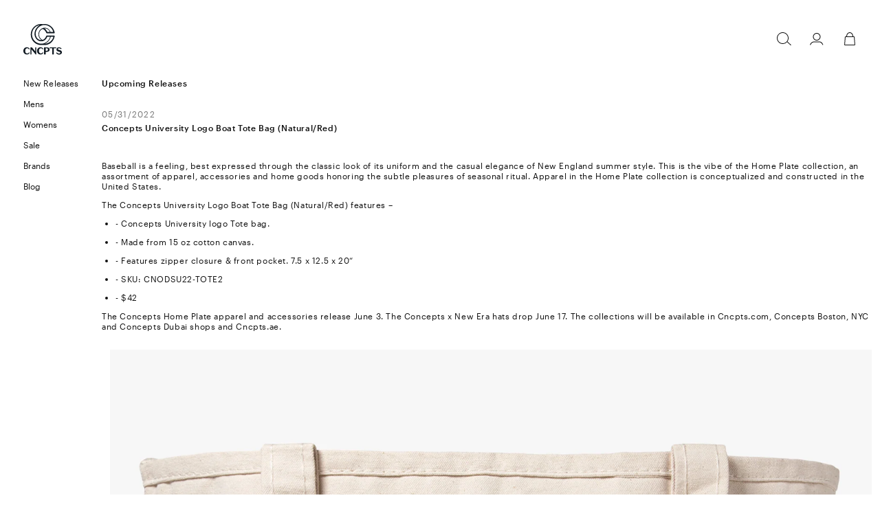

--- FILE ---
content_type: text/html; charset=utf-8
request_url: https://cncpts.com/blogs/upcoming-releases/concepts-university-logo-boat-tote-bag-natural-red
body_size: 28515
content:
<!doctype html>
<html class="no-js" lang="en">
  <head>
<!-- Google Tag Manager -->
<script>(function(w,d,s,l,i){w[l]=w[l]||[];w[l].push({'gtm.start':
new Date().getTime(),event:'gtm.js'});var f=d.getElementsByTagName(s)[0],
j=d.createElement(s),dl=l!='dataLayer'?'&l='+l:'';j.async=true;j.src=
'https://www.googletagmanager.com/gtm.js?id='+i+dl;f.parentNode.insertBefore(j,f);
})(window,document,'script','dataLayer','GTM-TF6SMBK9');</script>
<!-- End Google Tag Manager -->

    
    <meta charset="utf-8">
    <meta http-equiv="X-UA-Compatible" content="IE=edge">
    <meta name="viewport" content="width=device-width,initial-scale=1">
    <meta name="theme-color" content="">
    <link rel="canonical" href="https://cncpts.com/blogs/upcoming-releases/concepts-university-logo-boat-tote-bag-natural-red">
    <link rel="preconnect" href="https://cdn.shopify.com" crossorigin>
    <link rel="preconnect" href="https://use.typekit.net" crossorigin><link rel="icon" type="image/png" href="//cncpts.com/cdn/shop/files/doublec.svg?crop=center&height=32&v=1698677374&width=32">
      <link rel="mask-icon" href="//cncpts.com/cdn/shop/files/doublec.svg?crop=center&height=64&v=1698677374&width=64" 
        color="#111111"><link rel="preconnect" href="https://fonts.shopifycdn.com" crossorigin><title>
      Concepts University Logo Boat Tote Bag (Natural/Red)
 &ndash; CNCPTS</title>

    
      <meta name="description" content="Baseball is a feeling, best expressed through the classic look of its uniform and the casual elegance of New England summer style. This is the vibe of the Home Plate collection, an assortment of apparel, accessories and home goods honoring the subtle pleasures of seasonal ritual. Apparel in the Home Plate collection is">
    

    

<meta property="og:site_name" content="CNCPTS">
<meta property="og:url" content="https://cncpts.com/blogs/upcoming-releases/concepts-university-logo-boat-tote-bag-natural-red">
<meta property="og:title" content="Concepts University Logo Boat Tote Bag (Natural/Red)">
<meta property="og:type" content="article">
<meta property="og:description" content="Baseball is a feeling, best expressed through the classic look of its uniform and the casual elegance of New England summer style. This is the vibe of the Home Plate collection, an assortment of apparel, accessories and home goods honoring the subtle pleasures of seasonal ritual. Apparel in the Home Plate collection is"><meta property="og:image" content="http://cncpts.com/cdn/shop/articles/Concepts_UniversityLogoBoatToteBagNATURALRED_CNODSU22-TOTE2_1.jpg?v=1678932164">
  <meta property="og:image:secure_url" content="https://cncpts.com/cdn/shop/articles/Concepts_UniversityLogoBoatToteBagNATURALRED_CNODSU22-TOTE2_1.jpg?v=1678932164">
  <meta property="og:image:width" content="1800">
  <meta property="og:image:height" content="1800"><meta name="twitter:site" content="@cncpts"><meta name="twitter:card" content="summary_large_image">
<meta name="twitter:title" content="Concepts University Logo Boat Tote Bag (Natural/Red)">
<meta name="twitter:description" content="Baseball is a feeling, best expressed through the classic look of its uniform and the casual elegance of New England summer style. This is the vibe of the Home Plate collection, an assortment of apparel, accessories and home goods honoring the subtle pleasures of seasonal ritual. Apparel in the Home Plate collection is">

    <style data-shopify>
    @font-face {
        font-family: "Graphik-Light";
        src: url(//cncpts.com/cdn/shop/t/60/assets/Graphik-Light-Web.woff2?v=149797975816590796301764177933) format("woff2"),
                url(//cncpts.com/cdn/shop/t/60/assets/Graphik-Light-Web.woff?v=168231095692861504741764177933) format("woff");
    }
    @font-face {
        font-family: "Graphik-Medium";
        font-display: swap;
        src: url(//cncpts.com/cdn/shop/t/60/assets/Graphik-Medium-Web.woff2?v=16580759048087253361764177933) format("woff2"),
                url(//cncpts.com/cdn/shop/t/60/assets/Graphik-Medium-Web.woff?v=101553969252015307681764177933) format("woff");
    }
    @font-face {
        font-family: "Graphik-Regular";
        font-display: swap;
        src: url(//cncpts.com/cdn/shop/t/60/assets/Graphik-Regular-Web.woff2?v=9659672570281341541764177933) format("woff2"),
                url(//cncpts.com/cdn/shop/t/60/assets/Graphik-Regular-Web.woff?v=73621849464270332041764177933) format("woff");
    }

</style>



    <script src="//cncpts.com/cdn/shop/t/60/assets/constants.js?v=69032263048807321231764177933" defer="defer"></script>
    <script src="//cncpts.com/cdn/shop/t/60/assets/pubsub.js?v=162490899887979251764177933" defer="defer"></script>
    <script src="//cncpts.com/cdn/shop/t/60/assets/global.js?v=39736241248407466281764177933" defer="defer"></script>
    <script src="//cncpts.com/cdn/shop/t/60/assets/card-product.js?v=163031891190620245441764177933" defer="defer"></script>
    <script src="//cncpts.com/cdn/shop/t/60/assets/product-with-size.js?v=21234545645651172971764177933"  defer="defer"></script>
    

    <script>window.performance && window.performance.mark && window.performance.mark('shopify.content_for_header.start');</script><meta name="facebook-domain-verification" content="fjoau7zc7vcwqdontehiogcss633lp">
<meta name="facebook-domain-verification" content="217hztcwrjdb3nvrglsqrrj4zorfil">
<meta name="facebook-domain-verification" content="ourg5wti70qa66vh1rhkw6njfuffz3">
<meta name="facebook-domain-verification" content="5g7e3yhmj2k2qnckv0br3jx9ylpsgy">
<meta name="google-site-verification" content="PzdOO1Tt54mSPXtskcXqFu2Ger_lFZ5msL7Ts-EZyQM">
<meta id="shopify-digital-wallet" name="shopify-digital-wallet" content="/4356735045/digital_wallets/dialog">
<meta name="shopify-checkout-api-token" content="5f6b24ca255661ff3414cee10472efd1">
<link rel="alternate" type="application/atom+xml" title="Feed" href="/blogs/upcoming-releases.atom" />
<script async="async" src="/checkouts/internal/preloads.js?locale=en-US"></script>
<link rel="preconnect" href="https://shop.app" crossorigin="anonymous">
<script async="async" src="https://shop.app/checkouts/internal/preloads.js?locale=en-US&shop_id=4356735045" crossorigin="anonymous"></script>
<script id="apple-pay-shop-capabilities" type="application/json">{"shopId":4356735045,"countryCode":"US","currencyCode":"USD","merchantCapabilities":["supports3DS"],"merchantId":"gid:\/\/shopify\/Shop\/4356735045","merchantName":"CNCPTS","requiredBillingContactFields":["postalAddress","email","phone"],"requiredShippingContactFields":["postalAddress","email","phone"],"shippingType":"shipping","supportedNetworks":["visa","masterCard","amex","discover","elo","jcb"],"total":{"type":"pending","label":"CNCPTS","amount":"1.00"},"shopifyPaymentsEnabled":true,"supportsSubscriptions":true}</script>
<script id="shopify-features" type="application/json">{"accessToken":"5f6b24ca255661ff3414cee10472efd1","betas":["rich-media-storefront-analytics"],"domain":"cncpts.com","predictiveSearch":true,"shopId":4356735045,"locale":"en"}</script>
<script>var Shopify = Shopify || {};
Shopify.shop = "conceptsintl.myshopify.com";
Shopify.locale = "en";
Shopify.currency = {"active":"USD","rate":"1.0"};
Shopify.country = "US";
Shopify.theme = {"name":"cncpts_NOV2025_01","id":136242888767,"schema_name":"CNCPTS","schema_version":"5.0.0","theme_store_id":null,"role":"main"};
Shopify.theme.handle = "null";
Shopify.theme.style = {"id":null,"handle":null};
Shopify.cdnHost = "cncpts.com/cdn";
Shopify.routes = Shopify.routes || {};
Shopify.routes.root = "/";</script>
<script type="module">!function(o){(o.Shopify=o.Shopify||{}).modules=!0}(window);</script>
<script>!function(o){function n(){var o=[];function n(){o.push(Array.prototype.slice.apply(arguments))}return n.q=o,n}var t=o.Shopify=o.Shopify||{};t.loadFeatures=n(),t.autoloadFeatures=n()}(window);</script>
<script>
  window.ShopifyPay = window.ShopifyPay || {};
  window.ShopifyPay.apiHost = "shop.app\/pay";
  window.ShopifyPay.redirectState = null;
</script>
<script id="shop-js-analytics" type="application/json">{"pageType":"article"}</script>
<script defer="defer" async type="module" src="//cncpts.com/cdn/shopifycloud/shop-js/modules/v2/client.init-shop-cart-sync_C5BV16lS.en.esm.js"></script>
<script defer="defer" async type="module" src="//cncpts.com/cdn/shopifycloud/shop-js/modules/v2/chunk.common_CygWptCX.esm.js"></script>
<script type="module">
  await import("//cncpts.com/cdn/shopifycloud/shop-js/modules/v2/client.init-shop-cart-sync_C5BV16lS.en.esm.js");
await import("//cncpts.com/cdn/shopifycloud/shop-js/modules/v2/chunk.common_CygWptCX.esm.js");

  window.Shopify.SignInWithShop?.initShopCartSync?.({"fedCMEnabled":true,"windoidEnabled":true});

</script>
<script>
  window.Shopify = window.Shopify || {};
  if (!window.Shopify.featureAssets) window.Shopify.featureAssets = {};
  window.Shopify.featureAssets['shop-js'] = {"shop-cart-sync":["modules/v2/client.shop-cart-sync_ZFArdW7E.en.esm.js","modules/v2/chunk.common_CygWptCX.esm.js"],"init-fed-cm":["modules/v2/client.init-fed-cm_CmiC4vf6.en.esm.js","modules/v2/chunk.common_CygWptCX.esm.js"],"shop-button":["modules/v2/client.shop-button_tlx5R9nI.en.esm.js","modules/v2/chunk.common_CygWptCX.esm.js"],"shop-cash-offers":["modules/v2/client.shop-cash-offers_DOA2yAJr.en.esm.js","modules/v2/chunk.common_CygWptCX.esm.js","modules/v2/chunk.modal_D71HUcav.esm.js"],"init-windoid":["modules/v2/client.init-windoid_sURxWdc1.en.esm.js","modules/v2/chunk.common_CygWptCX.esm.js"],"shop-toast-manager":["modules/v2/client.shop-toast-manager_ClPi3nE9.en.esm.js","modules/v2/chunk.common_CygWptCX.esm.js"],"init-shop-email-lookup-coordinator":["modules/v2/client.init-shop-email-lookup-coordinator_B8hsDcYM.en.esm.js","modules/v2/chunk.common_CygWptCX.esm.js"],"init-shop-cart-sync":["modules/v2/client.init-shop-cart-sync_C5BV16lS.en.esm.js","modules/v2/chunk.common_CygWptCX.esm.js"],"avatar":["modules/v2/client.avatar_BTnouDA3.en.esm.js"],"pay-button":["modules/v2/client.pay-button_FdsNuTd3.en.esm.js","modules/v2/chunk.common_CygWptCX.esm.js"],"init-customer-accounts":["modules/v2/client.init-customer-accounts_DxDtT_ad.en.esm.js","modules/v2/client.shop-login-button_C5VAVYt1.en.esm.js","modules/v2/chunk.common_CygWptCX.esm.js","modules/v2/chunk.modal_D71HUcav.esm.js"],"init-shop-for-new-customer-accounts":["modules/v2/client.init-shop-for-new-customer-accounts_ChsxoAhi.en.esm.js","modules/v2/client.shop-login-button_C5VAVYt1.en.esm.js","modules/v2/chunk.common_CygWptCX.esm.js","modules/v2/chunk.modal_D71HUcav.esm.js"],"shop-login-button":["modules/v2/client.shop-login-button_C5VAVYt1.en.esm.js","modules/v2/chunk.common_CygWptCX.esm.js","modules/v2/chunk.modal_D71HUcav.esm.js"],"init-customer-accounts-sign-up":["modules/v2/client.init-customer-accounts-sign-up_CPSyQ0Tj.en.esm.js","modules/v2/client.shop-login-button_C5VAVYt1.en.esm.js","modules/v2/chunk.common_CygWptCX.esm.js","modules/v2/chunk.modal_D71HUcav.esm.js"],"shop-follow-button":["modules/v2/client.shop-follow-button_Cva4Ekp9.en.esm.js","modules/v2/chunk.common_CygWptCX.esm.js","modules/v2/chunk.modal_D71HUcav.esm.js"],"checkout-modal":["modules/v2/client.checkout-modal_BPM8l0SH.en.esm.js","modules/v2/chunk.common_CygWptCX.esm.js","modules/v2/chunk.modal_D71HUcav.esm.js"],"lead-capture":["modules/v2/client.lead-capture_Bi8yE_yS.en.esm.js","modules/v2/chunk.common_CygWptCX.esm.js","modules/v2/chunk.modal_D71HUcav.esm.js"],"shop-login":["modules/v2/client.shop-login_D6lNrXab.en.esm.js","modules/v2/chunk.common_CygWptCX.esm.js","modules/v2/chunk.modal_D71HUcav.esm.js"],"payment-terms":["modules/v2/client.payment-terms_CZxnsJam.en.esm.js","modules/v2/chunk.common_CygWptCX.esm.js","modules/v2/chunk.modal_D71HUcav.esm.js"]};
</script>
<script>(function() {
  var isLoaded = false;
  function asyncLoad() {
    if (isLoaded) return;
    isLoaded = true;
    var urls = ["https:\/\/static-resources.botnot.io\/js\/yofi-telemetry-prod.min.js?v=202406241044\u0026shop=conceptsintl.myshopify.com","https:\/\/assets.tapcart.com\/__tc-ck-loader\/index.js?appId=ftu2WnNaRY\u0026environment=production\u0026shop=conceptsintl.myshopify.com","https:\/\/cdn.tapcart.com\/webbridge-sdk\/webbridge.umd.js?shop=conceptsintl.myshopify.com"];
    for (var i = 0; i < urls.length; i++) {
      var s = document.createElement('script');
      s.type = 'text/javascript';
      s.async = true;
      s.src = urls[i];
      var x = document.getElementsByTagName('script')[0];
      x.parentNode.insertBefore(s, x);
    }
  };
  if(window.attachEvent) {
    window.attachEvent('onload', asyncLoad);
  } else {
    window.addEventListener('load', asyncLoad, false);
  }
})();</script>
<script id="__st">var __st={"a":4356735045,"offset":-18000,"reqid":"ce487cc5-d093-417c-892e-2c83c0836937-1768712101","pageurl":"cncpts.com\/blogs\/upcoming-releases\/concepts-university-logo-boat-tote-bag-natural-red","s":"articles-556765511743","u":"237b286e223a","p":"article","rtyp":"article","rid":556765511743};</script>
<script>window.ShopifyPaypalV4VisibilityTracking = true;</script>
<script id="captcha-bootstrap">!function(){'use strict';const t='contact',e='account',n='new_comment',o=[[t,t],['blogs',n],['comments',n],[t,'customer']],c=[[e,'customer_login'],[e,'guest_login'],[e,'recover_customer_password'],[e,'create_customer']],r=t=>t.map((([t,e])=>`form[action*='/${t}']:not([data-nocaptcha='true']) input[name='form_type'][value='${e}']`)).join(','),a=t=>()=>t?[...document.querySelectorAll(t)].map((t=>t.form)):[];function s(){const t=[...o],e=r(t);return a(e)}const i='password',u='form_key',d=['recaptcha-v3-token','g-recaptcha-response','h-captcha-response',i],f=()=>{try{return window.sessionStorage}catch{return}},m='__shopify_v',_=t=>t.elements[u];function p(t,e,n=!1){try{const o=window.sessionStorage,c=JSON.parse(o.getItem(e)),{data:r}=function(t){const{data:e,action:n}=t;return t[m]||n?{data:e,action:n}:{data:t,action:n}}(c);for(const[e,n]of Object.entries(r))t.elements[e]&&(t.elements[e].value=n);n&&o.removeItem(e)}catch(o){console.error('form repopulation failed',{error:o})}}const l='form_type',E='cptcha';function T(t){t.dataset[E]=!0}const w=window,h=w.document,L='Shopify',v='ce_forms',y='captcha';let A=!1;((t,e)=>{const n=(g='f06e6c50-85a8-45c8-87d0-21a2b65856fe',I='https://cdn.shopify.com/shopifycloud/storefront-forms-hcaptcha/ce_storefront_forms_captcha_hcaptcha.v1.5.2.iife.js',D={infoText:'Protected by hCaptcha',privacyText:'Privacy',termsText:'Terms'},(t,e,n)=>{const o=w[L][v],c=o.bindForm;if(c)return c(t,g,e,D).then(n);var r;o.q.push([[t,g,e,D],n]),r=I,A||(h.body.append(Object.assign(h.createElement('script'),{id:'captcha-provider',async:!0,src:r})),A=!0)});var g,I,D;w[L]=w[L]||{},w[L][v]=w[L][v]||{},w[L][v].q=[],w[L][y]=w[L][y]||{},w[L][y].protect=function(t,e){n(t,void 0,e),T(t)},Object.freeze(w[L][y]),function(t,e,n,w,h,L){const[v,y,A,g]=function(t,e,n){const i=e?o:[],u=t?c:[],d=[...i,...u],f=r(d),m=r(i),_=r(d.filter((([t,e])=>n.includes(e))));return[a(f),a(m),a(_),s()]}(w,h,L),I=t=>{const e=t.target;return e instanceof HTMLFormElement?e:e&&e.form},D=t=>v().includes(t);t.addEventListener('submit',(t=>{const e=I(t);if(!e)return;const n=D(e)&&!e.dataset.hcaptchaBound&&!e.dataset.recaptchaBound,o=_(e),c=g().includes(e)&&(!o||!o.value);(n||c)&&t.preventDefault(),c&&!n&&(function(t){try{if(!f())return;!function(t){const e=f();if(!e)return;const n=_(t);if(!n)return;const o=n.value;o&&e.removeItem(o)}(t);const e=Array.from(Array(32),(()=>Math.random().toString(36)[2])).join('');!function(t,e){_(t)||t.append(Object.assign(document.createElement('input'),{type:'hidden',name:u})),t.elements[u].value=e}(t,e),function(t,e){const n=f();if(!n)return;const o=[...t.querySelectorAll(`input[type='${i}']`)].map((({name:t})=>t)),c=[...d,...o],r={};for(const[a,s]of new FormData(t).entries())c.includes(a)||(r[a]=s);n.setItem(e,JSON.stringify({[m]:1,action:t.action,data:r}))}(t,e)}catch(e){console.error('failed to persist form',e)}}(e),e.submit())}));const S=(t,e)=>{t&&!t.dataset[E]&&(n(t,e.some((e=>e===t))),T(t))};for(const o of['focusin','change'])t.addEventListener(o,(t=>{const e=I(t);D(e)&&S(e,y())}));const B=e.get('form_key'),M=e.get(l),P=B&&M;t.addEventListener('DOMContentLoaded',(()=>{const t=y();if(P)for(const e of t)e.elements[l].value===M&&p(e,B);[...new Set([...A(),...v().filter((t=>'true'===t.dataset.shopifyCaptcha))])].forEach((e=>S(e,t)))}))}(h,new URLSearchParams(w.location.search),n,t,e,['guest_login'])})(!0,!0)}();</script>
<script integrity="sha256-4kQ18oKyAcykRKYeNunJcIwy7WH5gtpwJnB7kiuLZ1E=" data-source-attribution="shopify.loadfeatures" defer="defer" src="//cncpts.com/cdn/shopifycloud/storefront/assets/storefront/load_feature-a0a9edcb.js" crossorigin="anonymous"></script>
<script crossorigin="anonymous" defer="defer" src="//cncpts.com/cdn/shopifycloud/storefront/assets/shopify_pay/storefront-65b4c6d7.js?v=20250812"></script>
<script data-source-attribution="shopify.dynamic_checkout.dynamic.init">var Shopify=Shopify||{};Shopify.PaymentButton=Shopify.PaymentButton||{isStorefrontPortableWallets:!0,init:function(){window.Shopify.PaymentButton.init=function(){};var t=document.createElement("script");t.src="https://cncpts.com/cdn/shopifycloud/portable-wallets/latest/portable-wallets.en.js",t.type="module",document.head.appendChild(t)}};
</script>
<script data-source-attribution="shopify.dynamic_checkout.buyer_consent">
  function portableWalletsHideBuyerConsent(e){var t=document.getElementById("shopify-buyer-consent"),n=document.getElementById("shopify-subscription-policy-button");t&&n&&(t.classList.add("hidden"),t.setAttribute("aria-hidden","true"),n.removeEventListener("click",e))}function portableWalletsShowBuyerConsent(e){var t=document.getElementById("shopify-buyer-consent"),n=document.getElementById("shopify-subscription-policy-button");t&&n&&(t.classList.remove("hidden"),t.removeAttribute("aria-hidden"),n.addEventListener("click",e))}window.Shopify?.PaymentButton&&(window.Shopify.PaymentButton.hideBuyerConsent=portableWalletsHideBuyerConsent,window.Shopify.PaymentButton.showBuyerConsent=portableWalletsShowBuyerConsent);
</script>
<script data-source-attribution="shopify.dynamic_checkout.cart.bootstrap">document.addEventListener("DOMContentLoaded",(function(){function t(){return document.querySelector("shopify-accelerated-checkout-cart, shopify-accelerated-checkout")}if(t())Shopify.PaymentButton.init();else{new MutationObserver((function(e,n){t()&&(Shopify.PaymentButton.init(),n.disconnect())})).observe(document.body,{childList:!0,subtree:!0})}}));
</script>
<link id="shopify-accelerated-checkout-styles" rel="stylesheet" media="screen" href="https://cncpts.com/cdn/shopifycloud/portable-wallets/latest/accelerated-checkout-backwards-compat.css" crossorigin="anonymous">
<style id="shopify-accelerated-checkout-cart">
        #shopify-buyer-consent {
  margin-top: 1em;
  display: inline-block;
  width: 100%;
}

#shopify-buyer-consent.hidden {
  display: none;
}

#shopify-subscription-policy-button {
  background: none;
  border: none;
  padding: 0;
  text-decoration: underline;
  font-size: inherit;
  cursor: pointer;
}

#shopify-subscription-policy-button::before {
  box-shadow: none;
}

      </style>
<script id="sections-script" data-sections="header,footer" defer="defer" src="//cncpts.com/cdn/shop/t/60/compiled_assets/scripts.js?23521"></script>
<script>window.performance && window.performance.mark && window.performance.mark('shopify.content_for_header.end');</script>


    <style data-shopify>
      @font-face {
  font-family: Assistant;
  font-weight: 400;
  font-style: normal;
  font-display: swap;
  src: url("//cncpts.com/cdn/fonts/assistant/assistant_n4.9120912a469cad1cc292572851508ca49d12e768.woff2") format("woff2"),
       url("//cncpts.com/cdn/fonts/assistant/assistant_n4.6e9875ce64e0fefcd3f4446b7ec9036b3ddd2985.woff") format("woff");
}

      @font-face {
  font-family: Assistant;
  font-weight: 700;
  font-style: normal;
  font-display: swap;
  src: url("//cncpts.com/cdn/fonts/assistant/assistant_n7.bf44452348ec8b8efa3aa3068825305886b1c83c.woff2") format("woff2"),
       url("//cncpts.com/cdn/fonts/assistant/assistant_n7.0c887fee83f6b3bda822f1150b912c72da0f7b64.woff") format("woff");
}

      
      
      @font-face {
  font-family: Assistant;
  font-weight: 400;
  font-style: normal;
  font-display: swap;
  src: url("//cncpts.com/cdn/fonts/assistant/assistant_n4.9120912a469cad1cc292572851508ca49d12e768.woff2") format("woff2"),
       url("//cncpts.com/cdn/fonts/assistant/assistant_n4.6e9875ce64e0fefcd3f4446b7ec9036b3ddd2985.woff") format("woff");
}


      :root {


       
        --mobile-margin: 10px;
        --desktop-margin-left: 148px;
        --desktop-header-height: 114px;
        --mobile-header-height: 59px;
        --desktop-header-scroll-height: 66px;
        --product-card-peek: 64px;
        --mobile-logo-width: 43px;
        --mobile-logo-height: 41px;
        --desktop-logo-width: 163px;
        --desktop-logo-height: 22px;
        --desktop-search-header-height: 28px;

        --black: #000000;
        --white: #ffffff;
        --hot-pink: #AD0B55;
        --gray-lightest: #f6f6f6;
        --gray-light: #cccccc;
        --gray-medium: #999999;
        --gray-dark:#767676;
        --street-black: #111111;
        --live-green: #62bf53;

        /* --card-overlay: rgba(143, 95, 0, .062745); */
        /* --product-background: #F8F5EF; */
        --card-overlay: rgba(0,0,0,.0392);
        --product-background: rgb(245, 245, 245);
        --size-guide-overlay: rgba(0,0,0,0.3);
        
       




        
          --font-body-family: Graphik-Regular, sans-serif;
          --font-body-style: Regular;
          --font-body-weight: 400;
          --font-body-weight-bold: 700;
          --font-body-scale: 1.0;
        

      
        
          --font-heading-family: Graphik-Medium, sans-serif;
          --font-heading-style: Regular;
          --font-heading-weight: 500;
          --font-heading-text-transform: none;
          --font-heading-scale: 1.0;
        

        
          --font-h1-family: Graphik-Medium, sans-serif;
          --font-h1-style: Regular;
          --font-h1-weight: 500;
          --font-h1-text-transform: ;
          --font-h1-scale: 2.0;
        

             
        

        --color-base-text: 17, 17, 17;
        --color-shadow: 17, 17, 17;
        --color-base-background-1: 255, 255, 255;
        --color-base-background-2: 229, 25, 55;
        --color-base-solid-button-labels: 255, 255, 255;
        --color-base-outline-button-labels: 17, 17, 17;
        --color-base-accent-1: 17, 17, 17;
        --color-base-accent-2: 229, 25, 55;
        --color-base-accent-3: 255, 255, 255;
        --payment-terms-background-color: #ffffff;

        --gradient-base-background-1: #ffffff;
        --gradient-base-background-2: #e51937;
        --gradient-base-accent-1: #111111;
        --gradient-base-accent-2: #e51937;

        --media-padding: px;
        --media-border-opacity: 0.05;
        --media-border-width: 0px;
        --media-radius: 0px;
        --media-shadow-opacity: 0.0;
        --media-shadow-horizontal-offset: 0px;
        --media-shadow-vertical-offset: 0px;
        --media-shadow-blur-radius: 5px;

        --page-width: 160rem;
        --page-width-margin: 0rem;

        --card-image-padding: 1.2rem;
    	  --card-image-opacity: 0.04;    
    	  --card-corner-radius: 0.0rem;
        --card-text-alignment: left;
        --card-border-width: 0.0rem;
        --card-border-opacity: 0.1;
        --card-shadow-opacity: 0.0;
        --card-shadow-horizontal-offset: 0.0rem;
        --card-shadow-vertical-offset: 0.4rem;
        --card-shadow-blur-radius: 0.5rem;

        --badge-corner-radius: 0.2rem;

        --popup-border-width: 1px;
        --popup-border-opacity: 0.1;
        --popup-corner-radius: 0px;
        --popup-shadow-opacity: 0.0;
        --popup-shadow-horizontal-offset: 0px;
        --popup-shadow-vertical-offset: 4px;
        --popup-shadow-blur-radius: 5px;

        --drawer-border-width: 1px;
        --drawer-border-opacity: 0.1;
        --drawer-shadow-opacity: 0.0;
        --drawer-shadow-horizontal-offset: 0px;
        --drawer-shadow-vertical-offset: 4px;
        --drawer-shadow-blur-radius: 5px;

        --spacing-sections-desktop: 0px;
        --spacing-sections-mobile: 0px;

        --grid-desktop-vertical-spacing: 40px;
        --grid-desktop-horizontal-spacing: 8px;
        --grid-mobile-vertical-spacing: 20px;
        --grid-mobile-horizontal-spacing: 4px;

        --text-boxes-border-opacity: 0.1;
        --text-boxes-border-width: 0px;
        --text-boxes-radius: 0px;
        --text-boxes-shadow-opacity: 0.0;
        --text-boxes-shadow-horizontal-offset: 0px;
        --text-boxes-shadow-vertical-offset: 4px;
        --text-boxes-shadow-blur-radius: 5px;

        --buttons-radius: 0px;
        --buttons-radius-outset: 0px;
        --buttons-border-width: 1px;
        --buttons-border-opacity: 1.0;
        --buttons-shadow-opacity: 0.0;
        --buttons-shadow-horizontal-offset: 0px;
        --buttons-shadow-vertical-offset: 4px;
        --buttons-shadow-blur-radius: 5px;
        --buttons-border-offset: 0px;

        --inputs-radius: 0px;
        --inputs-border-width: 1px;
        --inputs-border-opacity: 0.55;
        --inputs-shadow-opacity: 0.0;
        --inputs-shadow-horizontal-offset: 0px;
        --inputs-margin-offset: 0px;
        --inputs-shadow-vertical-offset: 0px;
        --inputs-shadow-blur-radius: 5px;
        --inputs-radius-outset: 0px;

        --variant-pills-radius: 40px;
        --variant-pills-border-width: 1px;
        --variant-pills-border-opacity: 0.55;
        --variant-pills-shadow-opacity: 0.0;
        --variant-pills-shadow-horizontal-offset: 0px;
        --variant-pills-shadow-vertical-offset: 4px;
        --variant-pills-shadow-blur-radius: 5px;
      }

      *,
      *::before,
      *::after {
        box-sizing: inherit;
      }

      html {
        box-sizing: border-box;
        font-size: calc(var(--font-body-scale) * 62.5%);
        height: 100%;
      }

      body {
        display: grid;
        grid-template-rows: auto auto 1fr auto;
        grid-template-columns: 100%;
        min-height: 100%;
        margin: 0;
        font-size: 12px;
        letter-spacing: 0.06rem;
        line-height: 130%;
        font-family: var(--font-body-family);
        font-style: var(--font-body-style);
        font-weight: var(--font-body-weight);
      }

      @media screen and (min-width: 750px) {
        body {
          font-size: 12px;
        }
      }
    </style>

    <link href="//cncpts.com/cdn/shop/t/60/assets/base.css?v=135634546400731066491764177933" rel="stylesheet" type="text/css" media="all" />
    <link href="//cncpts.com/cdn/shop/t/60/assets/product-with-size.css?v=91396022106220035031764177933" rel="stylesheet" type="text/css" media="all" />
    
    <link href="//cncpts.com/cdn/shop/t/60/assets/cncpts.css?v=180636296467791988571764177933" rel="stylesheet" type="text/css" media="all" />
<link rel="preload" as="font" href="//cncpts.com/cdn/fonts/assistant/assistant_n4.9120912a469cad1cc292572851508ca49d12e768.woff2" type="font/woff2" crossorigin><link rel="preload" as="font" href="//cncpts.com/cdn/fonts/assistant/assistant_n4.9120912a469cad1cc292572851508ca49d12e768.woff2" type="font/woff2" crossorigin><link
        rel="stylesheet"
        href="//cncpts.com/cdn/shop/t/60/assets/component-predictive-search.css?v=1335823699296489671764177933"
        media="print"
        onload="this.media='all'"
      ><script>
      document.documentElement.className = document.documentElement.className.replace('no-js', 'js');
      if (Shopify.designMode) {
        document.documentElement.classList.add('shopify-design-mode');
      }
    </script>
    <meta name="google-site-verification" content="-lxfvV_E8gaVdO-km5_HOls61EsuBgi9-PWTGUDqol4" />
    <script>
      window.loadSwiper = new Promise((res) => {
        window.loadSwiperFulfillPromise = res;
      });
    </script>
  <!-- BEGIN app block: shopify://apps/simprosys-google-shopping-feed/blocks/core_settings_block/1f0b859e-9fa6-4007-97e8-4513aff5ff3b --><!-- BEGIN: GSF App Core Tags & Scripts by Simprosys Google Shopping Feed -->









<!-- END: GSF App Core Tags & Scripts by Simprosys Google Shopping Feed -->
<!-- END app block --><!-- BEGIN app block: shopify://apps/blocky-fraud-blocker/blocks/app-embed/aa25b3bf-c2c5-4359-aa61-7836c225c5a9 -->
<script async src="https://app.blocky-app.com/get_script/?shop_url=conceptsintl.myshopify.com"></script>


<!-- END app block --><!-- BEGIN app block: shopify://apps/klaviyo-email-marketing-sms/blocks/klaviyo-onsite-embed/2632fe16-c075-4321-a88b-50b567f42507 -->












  <script async src="https://static.klaviyo.com/onsite/js/UVCXeP/klaviyo.js?company_id=UVCXeP"></script>
  <script>!function(){if(!window.klaviyo){window._klOnsite=window._klOnsite||[];try{window.klaviyo=new Proxy({},{get:function(n,i){return"push"===i?function(){var n;(n=window._klOnsite).push.apply(n,arguments)}:function(){for(var n=arguments.length,o=new Array(n),w=0;w<n;w++)o[w]=arguments[w];var t="function"==typeof o[o.length-1]?o.pop():void 0,e=new Promise((function(n){window._klOnsite.push([i].concat(o,[function(i){t&&t(i),n(i)}]))}));return e}}})}catch(n){window.klaviyo=window.klaviyo||[],window.klaviyo.push=function(){var n;(n=window._klOnsite).push.apply(n,arguments)}}}}();</script>

  




  <script>
    window.klaviyoReviewsProductDesignMode = false
  </script>







<!-- END app block --><!-- BEGIN app block: shopify://apps/gorgias-live-chat-helpdesk/blocks/gorgias/a66db725-7b96-4e3f-916e-6c8e6f87aaaa -->
<script defer data-gorgias-loader-chat src="https://config.gorgias.chat/bundle-loader/shopify/conceptsintl.myshopify.com"></script>


<script defer data-gorgias-loader-convert  src="https://cdn.9gtb.com/loader.js"></script>


<script defer data-gorgias-loader-mailto-replace  src="https://config.gorgias.help/api/contact-forms/replace-mailto-script.js?shopName=conceptsintl"></script>


<!-- END app block --><link href="https://monorail-edge.shopifysvc.com" rel="dns-prefetch">
<script>(function(){if ("sendBeacon" in navigator && "performance" in window) {try {var session_token_from_headers = performance.getEntriesByType('navigation')[0].serverTiming.find(x => x.name == '_s').description;} catch {var session_token_from_headers = undefined;}var session_cookie_matches = document.cookie.match(/_shopify_s=([^;]*)/);var session_token_from_cookie = session_cookie_matches && session_cookie_matches.length === 2 ? session_cookie_matches[1] : "";var session_token = session_token_from_headers || session_token_from_cookie || "";function handle_abandonment_event(e) {var entries = performance.getEntries().filter(function(entry) {return /monorail-edge.shopifysvc.com/.test(entry.name);});if (!window.abandonment_tracked && entries.length === 0) {window.abandonment_tracked = true;var currentMs = Date.now();var navigation_start = performance.timing.navigationStart;var payload = {shop_id: 4356735045,url: window.location.href,navigation_start,duration: currentMs - navigation_start,session_token,page_type: "article"};window.navigator.sendBeacon("https://monorail-edge.shopifysvc.com/v1/produce", JSON.stringify({schema_id: "online_store_buyer_site_abandonment/1.1",payload: payload,metadata: {event_created_at_ms: currentMs,event_sent_at_ms: currentMs}}));}}window.addEventListener('pagehide', handle_abandonment_event);}}());</script>
<script id="web-pixels-manager-setup">(function e(e,d,r,n,o){if(void 0===o&&(o={}),!Boolean(null===(a=null===(i=window.Shopify)||void 0===i?void 0:i.analytics)||void 0===a?void 0:a.replayQueue)){var i,a;window.Shopify=window.Shopify||{};var t=window.Shopify;t.analytics=t.analytics||{};var s=t.analytics;s.replayQueue=[],s.publish=function(e,d,r){return s.replayQueue.push([e,d,r]),!0};try{self.performance.mark("wpm:start")}catch(e){}var l=function(){var e={modern:/Edge?\/(1{2}[4-9]|1[2-9]\d|[2-9]\d{2}|\d{4,})\.\d+(\.\d+|)|Firefox\/(1{2}[4-9]|1[2-9]\d|[2-9]\d{2}|\d{4,})\.\d+(\.\d+|)|Chrom(ium|e)\/(9{2}|\d{3,})\.\d+(\.\d+|)|(Maci|X1{2}).+ Version\/(15\.\d+|(1[6-9]|[2-9]\d|\d{3,})\.\d+)([,.]\d+|)( \(\w+\)|)( Mobile\/\w+|) Safari\/|Chrome.+OPR\/(9{2}|\d{3,})\.\d+\.\d+|(CPU[ +]OS|iPhone[ +]OS|CPU[ +]iPhone|CPU IPhone OS|CPU iPad OS)[ +]+(15[._]\d+|(1[6-9]|[2-9]\d|\d{3,})[._]\d+)([._]\d+|)|Android:?[ /-](13[3-9]|1[4-9]\d|[2-9]\d{2}|\d{4,})(\.\d+|)(\.\d+|)|Android.+Firefox\/(13[5-9]|1[4-9]\d|[2-9]\d{2}|\d{4,})\.\d+(\.\d+|)|Android.+Chrom(ium|e)\/(13[3-9]|1[4-9]\d|[2-9]\d{2}|\d{4,})\.\d+(\.\d+|)|SamsungBrowser\/([2-9]\d|\d{3,})\.\d+/,legacy:/Edge?\/(1[6-9]|[2-9]\d|\d{3,})\.\d+(\.\d+|)|Firefox\/(5[4-9]|[6-9]\d|\d{3,})\.\d+(\.\d+|)|Chrom(ium|e)\/(5[1-9]|[6-9]\d|\d{3,})\.\d+(\.\d+|)([\d.]+$|.*Safari\/(?![\d.]+ Edge\/[\d.]+$))|(Maci|X1{2}).+ Version\/(10\.\d+|(1[1-9]|[2-9]\d|\d{3,})\.\d+)([,.]\d+|)( \(\w+\)|)( Mobile\/\w+|) Safari\/|Chrome.+OPR\/(3[89]|[4-9]\d|\d{3,})\.\d+\.\d+|(CPU[ +]OS|iPhone[ +]OS|CPU[ +]iPhone|CPU IPhone OS|CPU iPad OS)[ +]+(10[._]\d+|(1[1-9]|[2-9]\d|\d{3,})[._]\d+)([._]\d+|)|Android:?[ /-](13[3-9]|1[4-9]\d|[2-9]\d{2}|\d{4,})(\.\d+|)(\.\d+|)|Mobile Safari.+OPR\/([89]\d|\d{3,})\.\d+\.\d+|Android.+Firefox\/(13[5-9]|1[4-9]\d|[2-9]\d{2}|\d{4,})\.\d+(\.\d+|)|Android.+Chrom(ium|e)\/(13[3-9]|1[4-9]\d|[2-9]\d{2}|\d{4,})\.\d+(\.\d+|)|Android.+(UC? ?Browser|UCWEB|U3)[ /]?(15\.([5-9]|\d{2,})|(1[6-9]|[2-9]\d|\d{3,})\.\d+)\.\d+|SamsungBrowser\/(5\.\d+|([6-9]|\d{2,})\.\d+)|Android.+MQ{2}Browser\/(14(\.(9|\d{2,})|)|(1[5-9]|[2-9]\d|\d{3,})(\.\d+|))(\.\d+|)|K[Aa][Ii]OS\/(3\.\d+|([4-9]|\d{2,})\.\d+)(\.\d+|)/},d=e.modern,r=e.legacy,n=navigator.userAgent;return n.match(d)?"modern":n.match(r)?"legacy":"unknown"}(),u="modern"===l?"modern":"legacy",c=(null!=n?n:{modern:"",legacy:""})[u],f=function(e){return[e.baseUrl,"/wpm","/b",e.hashVersion,"modern"===e.buildTarget?"m":"l",".js"].join("")}({baseUrl:d,hashVersion:r,buildTarget:u}),m=function(e){var d=e.version,r=e.bundleTarget,n=e.surface,o=e.pageUrl,i=e.monorailEndpoint;return{emit:function(e){var a=e.status,t=e.errorMsg,s=(new Date).getTime(),l=JSON.stringify({metadata:{event_sent_at_ms:s},events:[{schema_id:"web_pixels_manager_load/3.1",payload:{version:d,bundle_target:r,page_url:o,status:a,surface:n,error_msg:t},metadata:{event_created_at_ms:s}}]});if(!i)return console&&console.warn&&console.warn("[Web Pixels Manager] No Monorail endpoint provided, skipping logging."),!1;try{return self.navigator.sendBeacon.bind(self.navigator)(i,l)}catch(e){}var u=new XMLHttpRequest;try{return u.open("POST",i,!0),u.setRequestHeader("Content-Type","text/plain"),u.send(l),!0}catch(e){return console&&console.warn&&console.warn("[Web Pixels Manager] Got an unhandled error while logging to Monorail."),!1}}}}({version:r,bundleTarget:l,surface:e.surface,pageUrl:self.location.href,monorailEndpoint:e.monorailEndpoint});try{o.browserTarget=l,function(e){var d=e.src,r=e.async,n=void 0===r||r,o=e.onload,i=e.onerror,a=e.sri,t=e.scriptDataAttributes,s=void 0===t?{}:t,l=document.createElement("script"),u=document.querySelector("head"),c=document.querySelector("body");if(l.async=n,l.src=d,a&&(l.integrity=a,l.crossOrigin="anonymous"),s)for(var f in s)if(Object.prototype.hasOwnProperty.call(s,f))try{l.dataset[f]=s[f]}catch(e){}if(o&&l.addEventListener("load",o),i&&l.addEventListener("error",i),u)u.appendChild(l);else{if(!c)throw new Error("Did not find a head or body element to append the script");c.appendChild(l)}}({src:f,async:!0,onload:function(){if(!function(){var e,d;return Boolean(null===(d=null===(e=window.Shopify)||void 0===e?void 0:e.analytics)||void 0===d?void 0:d.initialized)}()){var d=window.webPixelsManager.init(e)||void 0;if(d){var r=window.Shopify.analytics;r.replayQueue.forEach((function(e){var r=e[0],n=e[1],o=e[2];d.publishCustomEvent(r,n,o)})),r.replayQueue=[],r.publish=d.publishCustomEvent,r.visitor=d.visitor,r.initialized=!0}}},onerror:function(){return m.emit({status:"failed",errorMsg:"".concat(f," has failed to load")})},sri:function(e){var d=/^sha384-[A-Za-z0-9+/=]+$/;return"string"==typeof e&&d.test(e)}(c)?c:"",scriptDataAttributes:o}),m.emit({status:"loading"})}catch(e){m.emit({status:"failed",errorMsg:(null==e?void 0:e.message)||"Unknown error"})}}})({shopId: 4356735045,storefrontBaseUrl: "https://cncpts.com",extensionsBaseUrl: "https://extensions.shopifycdn.com/cdn/shopifycloud/web-pixels-manager",monorailEndpoint: "https://monorail-edge.shopifysvc.com/unstable/produce_batch",surface: "storefront-renderer",enabledBetaFlags: ["2dca8a86"],webPixelsConfigList: [{"id":"1101201471","configuration":"{\"accountID\":\"UVCXeP\",\"webPixelConfig\":\"eyJlbmFibGVBZGRlZFRvQ2FydEV2ZW50cyI6IHRydWV9\"}","eventPayloadVersion":"v1","runtimeContext":"STRICT","scriptVersion":"524f6c1ee37bacdca7657a665bdca589","type":"APP","apiClientId":123074,"privacyPurposes":["ANALYTICS","MARKETING"],"dataSharingAdjustments":{"protectedCustomerApprovalScopes":["read_customer_address","read_customer_email","read_customer_name","read_customer_personal_data","read_customer_phone"]}},{"id":"992411711","configuration":"{\"account_ID\":\"1031201\",\"google_analytics_tracking_tag\":\"1\",\"measurement_id\":\"2\",\"api_secret\":\"3\",\"shop_settings\":\"{\\\"custom_pixel_script\\\":\\\"https:\\\\\\\/\\\\\\\/storage.googleapis.com\\\\\\\/gsf-scripts\\\\\\\/custom-pixels\\\\\\\/conceptsintl.js\\\"}\"}","eventPayloadVersion":"v1","runtimeContext":"LAX","scriptVersion":"c6b888297782ed4a1cba19cda43d6625","type":"APP","apiClientId":1558137,"privacyPurposes":[],"dataSharingAdjustments":{"protectedCustomerApprovalScopes":["read_customer_address","read_customer_email","read_customer_name","read_customer_personal_data","read_customer_phone"]}},{"id":"499351615","configuration":"{\"publicToken\":\"eyJhbGciOiJIUzI1NiIsInR5cCI6IkpXVCJ9.eyJhcHBfaWQiOiI3N2IzOTVlNy0zYzEzLTQxMjEtOTg5NC1mOGQyMWUzZTU5N2YiLCJqdGkiOiJiOWQwYTRlMy0zYjFlLTQ4NmUtYWYzNi0zOTc2ODBmMmNiNzYiLCJ0eXBlIjoxfQ.eWklHuUxRlqOYK8PFB8LlMA_omB2aDgiiA0LolW4A9k\",\"defaultDataPlaneUrl\":\"https:\\\/\\\/server.telemetry.services.yofi.ai\"}","eventPayloadVersion":"v1","runtimeContext":"STRICT","scriptVersion":"c7db49d3bcf78f563094ebcf29e40801","type":"APP","apiClientId":6975691,"privacyPurposes":["ANALYTICS","MARKETING","PREFERENCES","SALE_OF_DATA"],"dataSharingAdjustments":{"protectedCustomerApprovalScopes":["read_customer_address","read_customer_email","read_customer_name","read_customer_personal_data","read_customer_phone"]}},{"id":"338821183","configuration":"{\"config\":\"{\\\"google_tag_ids\\\":[\\\"AW-307591803\\\",\\\"GT-5N2VJGC\\\"],\\\"target_country\\\":\\\"US\\\",\\\"gtag_events\\\":[{\\\"type\\\":\\\"begin_checkout\\\",\\\"action_label\\\":[\\\"G-WL7Z138BYH\\\",\\\"AW-307591803\\\/pax-CP-mkL0aEPv01ZIB\\\"]},{\\\"type\\\":\\\"search\\\",\\\"action_label\\\":[\\\"G-WL7Z138BYH\\\",\\\"AW-307591803\\\/tLb1CIunkL0aEPv01ZIB\\\"]},{\\\"type\\\":\\\"view_item\\\",\\\"action_label\\\":[\\\"G-WL7Z138BYH\\\",\\\"AW-307591803\\\/EPkcCIinkL0aEPv01ZIB\\\",\\\"MC-918JJ7GP12\\\"]},{\\\"type\\\":\\\"purchase\\\",\\\"action_label\\\":[\\\"G-WL7Z138BYH\\\",\\\"AW-307591803\\\/5gtdCO-NkL0aEPv01ZIB\\\",\\\"MC-918JJ7GP12\\\"]},{\\\"type\\\":\\\"page_view\\\",\\\"action_label\\\":[\\\"G-WL7Z138BYH\\\",\\\"AW-307591803\\\/lBTQCIWnkL0aEPv01ZIB\\\",\\\"MC-918JJ7GP12\\\"]},{\\\"type\\\":\\\"add_payment_info\\\",\\\"action_label\\\":[\\\"G-WL7Z138BYH\\\",\\\"AW-307591803\\\/O_z6CI6nkL0aEPv01ZIB\\\"]},{\\\"type\\\":\\\"add_to_cart\\\",\\\"action_label\\\":[\\\"G-WL7Z138BYH\\\",\\\"AW-307591803\\\/WNIRCIKnkL0aEPv01ZIB\\\"]}],\\\"enable_monitoring_mode\\\":false}\"}","eventPayloadVersion":"v1","runtimeContext":"OPEN","scriptVersion":"b2a88bafab3e21179ed38636efcd8a93","type":"APP","apiClientId":1780363,"privacyPurposes":[],"dataSharingAdjustments":{"protectedCustomerApprovalScopes":["read_customer_address","read_customer_email","read_customer_name","read_customer_personal_data","read_customer_phone"]}},{"id":"136020031","configuration":"{\"pixel_id\":\"223517912906798\",\"pixel_type\":\"facebook_pixel\",\"metaapp_system_user_token\":\"-\"}","eventPayloadVersion":"v1","runtimeContext":"OPEN","scriptVersion":"ca16bc87fe92b6042fbaa3acc2fbdaa6","type":"APP","apiClientId":2329312,"privacyPurposes":["ANALYTICS","MARKETING","SALE_OF_DATA"],"dataSharingAdjustments":{"protectedCustomerApprovalScopes":["read_customer_address","read_customer_email","read_customer_name","read_customer_personal_data","read_customer_phone"]}},{"id":"9961535","configuration":"{\"myshopifyDomain\":\"conceptsintl.myshopify.com\"}","eventPayloadVersion":"v1","runtimeContext":"STRICT","scriptVersion":"23b97d18e2aa74363140dc29c9284e87","type":"APP","apiClientId":2775569,"privacyPurposes":["ANALYTICS","MARKETING","SALE_OF_DATA"],"dataSharingAdjustments":{"protectedCustomerApprovalScopes":["read_customer_address","read_customer_email","read_customer_name","read_customer_phone","read_customer_personal_data"]}},{"id":"54329407","eventPayloadVersion":"v1","runtimeContext":"LAX","scriptVersion":"1","type":"CUSTOM","privacyPurposes":["MARKETING"],"name":"Meta pixel (migrated)"},{"id":"110788671","eventPayloadVersion":"1","runtimeContext":"LAX","scriptVersion":"1","type":"CUSTOM","privacyPurposes":["SALE_OF_DATA"],"name":"simprosys custom pixel"},{"id":"shopify-app-pixel","configuration":"{}","eventPayloadVersion":"v1","runtimeContext":"STRICT","scriptVersion":"0450","apiClientId":"shopify-pixel","type":"APP","privacyPurposes":["ANALYTICS","MARKETING"]},{"id":"shopify-custom-pixel","eventPayloadVersion":"v1","runtimeContext":"LAX","scriptVersion":"0450","apiClientId":"shopify-pixel","type":"CUSTOM","privacyPurposes":["ANALYTICS","MARKETING"]}],isMerchantRequest: false,initData: {"shop":{"name":"CNCPTS","paymentSettings":{"currencyCode":"USD"},"myshopifyDomain":"conceptsintl.myshopify.com","countryCode":"US","storefrontUrl":"https:\/\/cncpts.com"},"customer":null,"cart":null,"checkout":null,"productVariants":[],"purchasingCompany":null},},"https://cncpts.com/cdn","fcfee988w5aeb613cpc8e4bc33m6693e112",{"modern":"","legacy":""},{"shopId":"4356735045","storefrontBaseUrl":"https:\/\/cncpts.com","extensionBaseUrl":"https:\/\/extensions.shopifycdn.com\/cdn\/shopifycloud\/web-pixels-manager","surface":"storefront-renderer","enabledBetaFlags":"[\"2dca8a86\"]","isMerchantRequest":"false","hashVersion":"fcfee988w5aeb613cpc8e4bc33m6693e112","publish":"custom","events":"[[\"page_viewed\",{}]]"});</script><script>
  window.ShopifyAnalytics = window.ShopifyAnalytics || {};
  window.ShopifyAnalytics.meta = window.ShopifyAnalytics.meta || {};
  window.ShopifyAnalytics.meta.currency = 'USD';
  var meta = {"page":{"pageType":"article","resourceType":"article","resourceId":556765511743,"requestId":"ce487cc5-d093-417c-892e-2c83c0836937-1768712101"}};
  for (var attr in meta) {
    window.ShopifyAnalytics.meta[attr] = meta[attr];
  }
</script>
<script class="analytics">
  (function () {
    var customDocumentWrite = function(content) {
      var jquery = null;

      if (window.jQuery) {
        jquery = window.jQuery;
      } else if (window.Checkout && window.Checkout.$) {
        jquery = window.Checkout.$;
      }

      if (jquery) {
        jquery('body').append(content);
      }
    };

    var hasLoggedConversion = function(token) {
      if (token) {
        return document.cookie.indexOf('loggedConversion=' + token) !== -1;
      }
      return false;
    }

    var setCookieIfConversion = function(token) {
      if (token) {
        var twoMonthsFromNow = new Date(Date.now());
        twoMonthsFromNow.setMonth(twoMonthsFromNow.getMonth() + 2);

        document.cookie = 'loggedConversion=' + token + '; expires=' + twoMonthsFromNow;
      }
    }

    var trekkie = window.ShopifyAnalytics.lib = window.trekkie = window.trekkie || [];
    if (trekkie.integrations) {
      return;
    }
    trekkie.methods = [
      'identify',
      'page',
      'ready',
      'track',
      'trackForm',
      'trackLink'
    ];
    trekkie.factory = function(method) {
      return function() {
        var args = Array.prototype.slice.call(arguments);
        args.unshift(method);
        trekkie.push(args);
        return trekkie;
      };
    };
    for (var i = 0; i < trekkie.methods.length; i++) {
      var key = trekkie.methods[i];
      trekkie[key] = trekkie.factory(key);
    }
    trekkie.load = function(config) {
      trekkie.config = config || {};
      trekkie.config.initialDocumentCookie = document.cookie;
      var first = document.getElementsByTagName('script')[0];
      var script = document.createElement('script');
      script.type = 'text/javascript';
      script.onerror = function(e) {
        var scriptFallback = document.createElement('script');
        scriptFallback.type = 'text/javascript';
        scriptFallback.onerror = function(error) {
                var Monorail = {
      produce: function produce(monorailDomain, schemaId, payload) {
        var currentMs = new Date().getTime();
        var event = {
          schema_id: schemaId,
          payload: payload,
          metadata: {
            event_created_at_ms: currentMs,
            event_sent_at_ms: currentMs
          }
        };
        return Monorail.sendRequest("https://" + monorailDomain + "/v1/produce", JSON.stringify(event));
      },
      sendRequest: function sendRequest(endpointUrl, payload) {
        // Try the sendBeacon API
        if (window && window.navigator && typeof window.navigator.sendBeacon === 'function' && typeof window.Blob === 'function' && !Monorail.isIos12()) {
          var blobData = new window.Blob([payload], {
            type: 'text/plain'
          });

          if (window.navigator.sendBeacon(endpointUrl, blobData)) {
            return true;
          } // sendBeacon was not successful

        } // XHR beacon

        var xhr = new XMLHttpRequest();

        try {
          xhr.open('POST', endpointUrl);
          xhr.setRequestHeader('Content-Type', 'text/plain');
          xhr.send(payload);
        } catch (e) {
          console.log(e);
        }

        return false;
      },
      isIos12: function isIos12() {
        return window.navigator.userAgent.lastIndexOf('iPhone; CPU iPhone OS 12_') !== -1 || window.navigator.userAgent.lastIndexOf('iPad; CPU OS 12_') !== -1;
      }
    };
    Monorail.produce('monorail-edge.shopifysvc.com',
      'trekkie_storefront_load_errors/1.1',
      {shop_id: 4356735045,
      theme_id: 136242888767,
      app_name: "storefront",
      context_url: window.location.href,
      source_url: "//cncpts.com/cdn/s/trekkie.storefront.cd680fe47e6c39ca5d5df5f0a32d569bc48c0f27.min.js"});

        };
        scriptFallback.async = true;
        scriptFallback.src = '//cncpts.com/cdn/s/trekkie.storefront.cd680fe47e6c39ca5d5df5f0a32d569bc48c0f27.min.js';
        first.parentNode.insertBefore(scriptFallback, first);
      };
      script.async = true;
      script.src = '//cncpts.com/cdn/s/trekkie.storefront.cd680fe47e6c39ca5d5df5f0a32d569bc48c0f27.min.js';
      first.parentNode.insertBefore(script, first);
    };
    trekkie.load(
      {"Trekkie":{"appName":"storefront","development":false,"defaultAttributes":{"shopId":4356735045,"isMerchantRequest":null,"themeId":136242888767,"themeCityHash":"9776722443087386948","contentLanguage":"en","currency":"USD"},"isServerSideCookieWritingEnabled":true,"monorailRegion":"shop_domain","enabledBetaFlags":["65f19447"]},"Session Attribution":{},"S2S":{"facebookCapiEnabled":true,"source":"trekkie-storefront-renderer","apiClientId":580111}}
    );

    var loaded = false;
    trekkie.ready(function() {
      if (loaded) return;
      loaded = true;

      window.ShopifyAnalytics.lib = window.trekkie;

      var originalDocumentWrite = document.write;
      document.write = customDocumentWrite;
      try { window.ShopifyAnalytics.merchantGoogleAnalytics.call(this); } catch(error) {};
      document.write = originalDocumentWrite;

      window.ShopifyAnalytics.lib.page(null,{"pageType":"article","resourceType":"article","resourceId":556765511743,"requestId":"ce487cc5-d093-417c-892e-2c83c0836937-1768712101","shopifyEmitted":true});

      var match = window.location.pathname.match(/checkouts\/(.+)\/(thank_you|post_purchase)/)
      var token = match? match[1]: undefined;
      if (!hasLoggedConversion(token)) {
        setCookieIfConversion(token);
        
      }
    });


        var eventsListenerScript = document.createElement('script');
        eventsListenerScript.async = true;
        eventsListenerScript.src = "//cncpts.com/cdn/shopifycloud/storefront/assets/shop_events_listener-3da45d37.js";
        document.getElementsByTagName('head')[0].appendChild(eventsListenerScript);

})();</script>
  <script>
  if (!window.ga || (window.ga && typeof window.ga !== 'function')) {
    window.ga = function ga() {
      (window.ga.q = window.ga.q || []).push(arguments);
      if (window.Shopify && window.Shopify.analytics && typeof window.Shopify.analytics.publish === 'function') {
        window.Shopify.analytics.publish("ga_stub_called", {}, {sendTo: "google_osp_migration"});
      }
      console.error("Shopify's Google Analytics stub called with:", Array.from(arguments), "\nSee https://help.shopify.com/manual/promoting-marketing/pixels/pixel-migration#google for more information.");
    };
    if (window.Shopify && window.Shopify.analytics && typeof window.Shopify.analytics.publish === 'function') {
      window.Shopify.analytics.publish("ga_stub_initialized", {}, {sendTo: "google_osp_migration"});
    }
  }
</script>
<script
  defer
  src="https://cncpts.com/cdn/shopifycloud/perf-kit/shopify-perf-kit-3.0.4.min.js"
  data-application="storefront-renderer"
  data-shop-id="4356735045"
  data-render-region="gcp-us-central1"
  data-page-type="article"
  data-theme-instance-id="136242888767"
  data-theme-name="CNCPTS"
  data-theme-version="5.0.0"
  data-monorail-region="shop_domain"
  data-resource-timing-sampling-rate="10"
  data-shs="true"
  data-shs-beacon="true"
  data-shs-export-with-fetch="true"
  data-shs-logs-sample-rate="1"
  data-shs-beacon-endpoint="https://cncpts.com/api/collect"
></script>
</head>

  <body class="gradient">
<!-- Google Tag Manager (noscript) -->
<noscript><iframe src="https://www.googletagmanager.com/ns.html?id=GTM-TF6SMBK9"
height="0" width="0" style="display:none;visibility:hidden"></iframe></noscript>
<!-- End Google Tag Manager (noscript) -->
    
    <a class="skip-to-content-link button visually-hidden" href="#MainContent">
      Skip to content
    </a>
    <div class="layout__container">
      <div class="left_container">
        <div id="shopify-section-header-left" class="shopify-section section-header"><link rel="stylesheet" href="//cncpts.com/cdn/shop/t/60/assets/component-list-menu.css?v=151968516119678728991764177933" media="print" onload="this.media='all'">
<link rel="stylesheet" href="//cncpts.com/cdn/shop/t/60/assets/component-search.css?v=130382253973794904871764177933" media="print" onload="this.media='all'">
<link rel="stylesheet" href="//cncpts.com/cdn/shop/t/60/assets/component-menu-drawer.css?v=57158828649223444341764177933" media="print" onload="this.media='all'">
<link rel="stylesheet" href="//cncpts.com/cdn/shop/t/60/assets/component-cart-notification.css?v=119852831333870967341764177933" media="print" onload="this.media='all'">
<link rel="stylesheet" href="//cncpts.com/cdn/shop/t/60/assets/component-cart-items.css?v=97517060498421217391764177933" media="print" onload="this.media='all'"><link rel="stylesheet" href="//cncpts.com/cdn/shop/t/60/assets/component-price.css?v=130632362598604916611764177933" media="print" onload="this.media='all'">
  <link rel="stylesheet" href="//cncpts.com/cdn/shop/t/60/assets/component-loading-overlay.css?v=167310470843593579841764177933" media="print" onload="this.media='all'"><link rel="stylesheet" href="//cncpts.com/cdn/shop/t/60/assets/component-mega-menu.css?v=11737797808760872381764177933" media="print" onload="this.media='all'">
  <noscript><link href="//cncpts.com/cdn/shop/t/60/assets/component-mega-menu.css?v=11737797808760872381764177933" rel="stylesheet" type="text/css" media="all" /></noscript><noscript><link href="//cncpts.com/cdn/shop/t/60/assets/component-list-menu.css?v=151968516119678728991764177933" rel="stylesheet" type="text/css" media="all" /></noscript>
<noscript><link href="//cncpts.com/cdn/shop/t/60/assets/component-menu-drawer.css?v=57158828649223444341764177933" rel="stylesheet" type="text/css" media="all" /></noscript>

<style>  
  header-drawer {
    justify-self: start;
    margin-left: -1.2rem;
  }

  @media screen and (min-width: 990px) {
    header-drawer {
      display: none;
    }
  }

  .menu-drawer-container {
    display: flex;
  }

  .mega-menu-image-title,
  .mega-menu-image-text  {
    padding: 0;
    color: rgb(var(--color-link));
    font-size: 12px;
  }

  .mega-menu-image-title {
    margin: 5px 0; 
  }

  .mega-menu-image-text {
    margin: 13px 0 0 0;
  }

  .mega_menu__image {
    padding-bottom: 0;
  }

  .list-menu {
    list-style: none;
    padding: 0;
    margin: 0;
  }

  .list-menu--inline {
    display: inline-flex;
    flex-wrap: wrap;
  }

  .header__active-menu-item, .header__menu-item {
    font-size: 12px !important;
  }

  .list-menu__item {
    display: flex;
    align-items: center;
    
  }

  .list-menu__item--link {
    text-decoration: none;
    padding-bottom: 1rem;
    padding-top: 1rem;
    line-height: 130%;
  }

  @media screen and (min-width: 750px) {
    .list-menu__item--link {
      padding-bottom: 0.5rem;
      padding-top: 0.5rem;
    }
  }
</style><style data-shopify>.section-header {
    margin-bottom: 0px;
  }

  @media screen and (min-width: 750px) {
    .section-header {
      margin-bottom: 0px;
    }
  }</style>

  <div color_closed="color-background-1" color_open="color-background-1" class="header-wrapper color-background-1 gradient header-wrapper--border-bottom">
  <header class="header header--middle-left page-width header--has-menu"><a href="/" class="header__heading-link link link--text focus-inset" data-testid="headerLogo">

            
              
                
              <svg class="svg-logo" width="56" version="1.1" id="Layer_1" xmlns="http://www.w3.org/2000/svg" xmlns:xlink="http://www.w3.org/1999/xlink" x="0px" y="0px"
	 viewBox="0 0 64 58" style="enable-background:new 0 0 64 58;" xml:space="preserve">
<style type="text/css">
	.st0{fill:#0F1820;}
</style>
<g>
	<g>
		<path class="st0" d="M52.1,23.9c0-0.2,0-0.5-0.2-0.6c-0.2-0.2-0.4-0.3-0.6-0.3H38.8c-0.3,0-0.6,0.2-0.8,0.6
			c-0.7,2.4-2.7,5.6-6,6.7c-2.9-1.2-5.9-4.3-5.9-9.3c0-5.1,3.1-8.1,5.9-9.3c3.2,1.1,5.3,4.3,6,6.7c0.1,0.3,0.4,0.6,0.8,0.6h12.5
			c0.2,0,0.5-0.1,0.6-0.3c0.2-0.2,0.2-0.4,0.2-0.6c-0.6-3.8-2.5-7.3-5.3-10c-3.2-3.1-7.3-4.7-11.6-4.7c0,0,0,0-0.1,0
			c-0.9,0-1.9,0.1-2.8,0.3c-1-0.2-1.9-0.3-2.8-0.3c-9.5,0-17.2,8-17.2,17.8s7.7,17.8,17.2,17.8c0.9,0,1.8-0.1,2.8-0.3
			c1,0.2,1.9,0.3,2.8,0.3c4.1,0,8.1-1.5,11.1-4.2C49.3,31.8,51.4,28.1,52.1,23.9z M44.5,33.4c-1.3,1-2.7,1.9-4.3,2.4
			c-1.6,0.6-3.2,0.9-4.8,0.9c5-1.9,8.8-6.4,10.1-11.7h4.4c-0.4,1.7-1.1,3.3-2,4.7C46.9,31.1,45.8,32.3,44.5,33.4z M25,20.9
			c0,4.2,1.9,7.7,5.3,9.7c-0.1,0-0.2,0-0.3,0c-2.4,0.1-4.7-0.8-6.4-2.5c-2.2-2.2-3.3-5.4-3.2-8.8c0.2-3.5,1.8-7.1,4.4-9.8
			c2.8-2.8,6.4-4.4,10.2-4.4h0c3.8,0,7.5,1.5,10.3,4.2c2.1,2,3.7,4.7,4.4,7.5h-4.6c-0.5-1.5-1.4-2.9-2.5-4c-1.9-2-4.5-3.1-7.2-3.1
			C30.4,9.8,25,13.9,25,20.9z M27.2,5.3c-1.3,0.8-2.6,1.7-3.7,2.9c-3,3-4.8,7.1-5,11.1c-0.2,3.9,1.2,7.7,3.8,10.2
			c2,2,4.6,3.1,7.4,3.1c0.2,0,0.4,0,0.6,0c5-0.3,8.2-4.3,9.4-7.6h4.7c-1.8,6.9-7.8,11.7-14.8,11.7c-8.4,0-15.3-7.1-15.3-15.8
			c0-3.8,1.3-7.5,3.7-10.4C20.4,7.7,23.6,5.9,27.2,5.3z M35.6,10.8c3.8,0,7,2.2,8.5,6h-4.4c-0.9-2.4-2.6-4.6-4.6-6
			C35.2,10.8,35.4,10.8,35.6,10.8z"/>
	</g>
	<g>
		<path class="st0" d="M6.3,44.4L6.3,44.4C6.4,44.4,6.4,44.4,6.3,44.4c1.4,0,2.3,0.6,3,1.9l0.1,0.2l1.1-1l-0.1-0.1
			c-0.9-1.7-2.6-2.7-4.6-2.7c-1.6,0-3.1,0.6-4.1,1.6C0.7,45.4,0,47,0,48.8c0,1.8,0.6,3.4,1.7,4.5c1.1,1,2.5,1.6,4.1,1.6
			c2,0,3.7-0.9,4.6-2.7l0.1-0.1l-1.1-1l-0.1,0.2c-0.7,1.3-1.7,1.9-3,1.9c0,0,0,0-0.1,0c-1.9,0-3.2-1.8-3.2-4.4
			C3.1,46.2,4.4,44.4,6.3,44.4z"/>
		<polygon class="st0" points="19.7,49.6 14.3,42.9 14.3,42.9 11.6,42.9 11.6,54.7 13.4,54.7 13.4,46.2 20.3,54.7 20.3,54.7 
			21.5,54.7 21.5,42.9 19.7,42.9 		"/>
		<path class="st0" d="M29,44.4L29,44.4C29,44.4,29,44.4,29,44.4c1.4,0,2.3,0.6,3,1.9l0.1,0.2l1.1-1l-0.1-0.1
			c-0.9-1.7-2.6-2.7-4.6-2.7c-1.6,0-3.1,0.6-4.1,1.6c-1.1,1.1-1.7,2.7-1.7,4.5c0,1.8,0.6,3.4,1.7,4.5c1.1,1,2.5,1.6,4.1,1.6
			c2,0,3.7-0.9,4.6-2.7l0.1-0.1l-1.1-1L32,51.3c-0.7,1.3-1.6,1.9-2.9,1.9c0,0-0.1,0-0.1,0c-1.9,0-3.2-1.8-3.2-4.4
			C25.8,46.2,27.1,44.4,29,44.4z"/>
		<polygon class="st0" points="54.7,42.9 43.8,42.9 43.8,44.5 47.9,44.5 47.9,54.7 50.6,54.7 50.6,44.5 54.7,44.5 		"/>
		<path class="st0" d="M39.1,42.9h-4.8v11.8h2.8v-4.3h2c2.8,0,4.5-1.4,4.5-3.8C43.6,44.3,41.9,42.9,39.1,42.9z M40.8,46.6
			c0,1.5-0.8,2.2-2.5,2.2h-1.2v-4.4h1.2C40,44.4,40.8,45.1,40.8,46.6z"/>
		<path class="st0" d="M60.7,47.5l-1.6-0.4c-1.3-0.4-1.6-0.7-1.6-1.5c0-0.8,0.7-1.3,1.7-1.3h0c1.8,0,3.1,1.5,3.1,1.5l0.1,0.1
			l1.2-0.9l0,0l-0.1-0.1c0,0-1.4-2.1-4.3-2.1c-2.5,0-4.2,1.5-4.2,3.7c0,1.7,0.9,2.7,3.1,3.4l1.5,0.4c1.3,0.4,1.8,0.9,1.8,1.6
			c-0.1,0.8-0.7,1.3-1.9,1.4c-0.1,0-0.2,0-0.3,0c-1.9,0-3.1-1.3-3.5-1.9l-0.1-0.1l-1.2,1l0,0l0.1,0.1c0.3,0.4,1.8,2.7,4.9,2.7
			c2.7,0,4.7-1.6,4.7-3.9C63.9,49.9,63.6,48.4,60.7,47.5z"/>
	</g>
</g>
</svg>

              
              
</a><nav class="header__inline-menu">
            <ul class="list-menu list-menu--inline" role="list">
                
                
                

                
                
                
                  <li ><a href="/collections/recently-added" class="header__menu-item header__menu-item list-menu__item link link--text focus-inset" data-testid="navTier1">
                        <span class="">
                          New Releases
                          
                        </span>
                      </a></li>
                

                
                
                
                  <li ><header-menu>
                        <details id="Details-HeaderMenu-3" class="mega-menu" data-testid="megaMenuContainer">
                          <summary class="header__menu-item list-menu__item link focus-inset">
                            <span data-testId="navTier1">Mens</span>
                            
                          </summary> 
                          <div id="MegaMenu-Content-3" class="mega-menu__content gradient motion-reduce global-settings-popup color-background-1" tabindex="-1">
                            <ul class="mega-menu__list page-width" role="list">
                                  <li><span class="mega-menu__link mega-menu__link--level-2 ">
                                        Footwear
                                      </span>

                                      <ul class="list-unstyled" role="list">
                                          <li>
                                            <a href="/collections/mens-footwear" class="mega-menu__link link" data-testid="navTier2">
                                              All Styles
                                            </a>
                                          </li></ul>
                                    </li>
                                

                                  <li><span class="mega-menu__link mega-menu__link--level-2 ">
                                        Apparel
                                      </span>

                                      <ul class="list-unstyled" role="list">
                                          <li>
                                            <a href="/collections/mens-apparel" class="mega-menu__link link" data-testid="navTier2">
                                              All Styles
                                            </a>
                                          </li></ul>
                                    </li>
                                

                                  <li><span class="mega-menu__link mega-menu__link--level-2 ">
                                        Accessories
                                      </span>

                                      <ul class="list-unstyled" role="list">
                                          <li>
                                            <a href="/collections/mens-accessories" class="mega-menu__link link" data-testid="navTier2">
                                              All Styles
                                            </a>
                                          </li></ul>
                                    </li>
                                
</ul>

                            
                            
</div>
                        </details>
                      </header-menu></li>
                

                
                
                
                  <li ><header-menu>
                        <details id="Details-HeaderMenu-4" class="mega-menu" data-testid="megaMenuContainer">
                          <summary class="header__menu-item list-menu__item link focus-inset">
                            <span data-testId="navTier1">Womens</span>
                            
                          </summary> 
                          <div id="MegaMenu-Content-4" class="mega-menu__content gradient motion-reduce global-settings-popup color-background-1" tabindex="-1">
                            <ul class="mega-menu__list page-width" role="list">
                                  <li><span class="mega-menu__link mega-menu__link--level-2 ">
                                        Footwear
                                      </span>

                                      <ul class="list-unstyled" role="list">
                                          <li>
                                            <a href="/collections/womens-footwear" class="mega-menu__link link" data-testid="navTier2">
                                              All Styles
                                            </a>
                                          </li></ul>
                                    </li>
                                

                                  <li><span class="mega-menu__link mega-menu__link--level-2 ">
                                        Apparel
                                      </span>

                                      <ul class="list-unstyled" role="list">
                                          <li>
                                            <a href="/collections/womens-apparel" class="mega-menu__link link" data-testid="navTier2">
                                              All styles
                                            </a>
                                          </li></ul>
                                    </li>
                                

                                  <li><span class="mega-menu__link mega-menu__link--level-2 ">
                                        Accessories
                                      </span>

                                      <ul class="list-unstyled" role="list">
                                          <li>
                                            <a href="/collections/womens-accessories" class="mega-menu__link link" data-testid="navTier2">
                                              All Styles
                                            </a>
                                          </li></ul>
                                    </li>
                                
</ul>

                            
                            
</div>
                        </details>
                      </header-menu></li>
                

                
                
                
                  <li ><a href="/collections/special-promotions" class="header__menu-item header__menu-item list-menu__item link link--text focus-inset" data-testid="navTier1">
                        <span class="">
                          Sale
                          
                        </span>
                      </a></li>
                

                
                
                
                  <li ><a href="/pages/brands" class="header__menu-item header__menu-item list-menu__item link link--text focus-inset" data-testid="navTier1">
                        <span class="">
                          Brands
                          
                        </span>
                      </a></li>
                

                
                
                
                  <li ><a href="/blogs/news" class="header__menu-item header__menu-item list-menu__item link link--text focus-inset" data-testid="navTier1">
                        <span class="">
                          Blog
                          
                        </span>
                      </a></li>
                
</ul>
          </nav></header>
  </div>

<script type="application/ld+json">
  {
    "@context": "http://schema.org",
    "@type": "Organization",
    "name": "CNCPTS",
    
    "sameAs": [
      "https:\/\/twitter.com\/cncpts",
      "https:\/\/www.facebook.com\/cncptsintl\/",
      "",
      "https:\/\/www.instagram.com\/cncpts",
      "",
      "",
      "",
      "",
      ""
    ],
    "url": "https:\/\/cncpts.com"
  }
</script>
</div>
      </div>
      <div class="right_container">
        <div id="shopify-section-header" class="shopify-section section-header"><link rel="stylesheet" href="//cncpts.com/cdn/shop/t/60/assets/component-list-menu.css?v=151968516119678728991764177933" media="print" onload="this.media='all'">
<link rel="stylesheet" href="//cncpts.com/cdn/shop/t/60/assets/component-search.css?v=130382253973794904871764177933" media="print" onload="this.media='all'">
<link rel="stylesheet" href="//cncpts.com/cdn/shop/t/60/assets/component-menu-drawer.css?v=57158828649223444341764177933" media="print" onload="this.media='all'">
<link rel="stylesheet" href="//cncpts.com/cdn/shop/t/60/assets/component-cart-notification.css?v=119852831333870967341764177933" media="print" onload="this.media='all'">
<link rel="stylesheet" href="//cncpts.com/cdn/shop/t/60/assets/component-cart-items.css?v=97517060498421217391764177933" media="print" onload="this.media='all'"><link rel="stylesheet" href="//cncpts.com/cdn/shop/t/60/assets/component-price.css?v=130632362598604916611764177933" media="print" onload="this.media='all'">
  <link rel="stylesheet" href="//cncpts.com/cdn/shop/t/60/assets/component-loading-overlay.css?v=167310470843593579841764177933" media="print" onload="this.media='all'"><link rel="stylesheet" href="//cncpts.com/cdn/shop/t/60/assets/component-mega-menu.css?v=11737797808760872381764177933" media="print" onload="this.media='all'">
  <noscript><link href="//cncpts.com/cdn/shop/t/60/assets/component-mega-menu.css?v=11737797808760872381764177933" rel="stylesheet" type="text/css" media="all" /></noscript><noscript><link href="//cncpts.com/cdn/shop/t/60/assets/component-list-menu.css?v=151968516119678728991764177933" rel="stylesheet" type="text/css" media="all" /></noscript>
<noscript><link href="//cncpts.com/cdn/shop/t/60/assets/component-search.css?v=130382253973794904871764177933" rel="stylesheet" type="text/css" media="all" /></noscript>
<noscript><link href="//cncpts.com/cdn/shop/t/60/assets/component-menu-drawer.css?v=57158828649223444341764177933" rel="stylesheet" type="text/css" media="all" /></noscript>
<noscript><link href="//cncpts.com/cdn/shop/t/60/assets/component-cart-notification.css?v=119852831333870967341764177933" rel="stylesheet" type="text/css" media="all" /></noscript>
<noscript><link href="//cncpts.com/cdn/shop/t/60/assets/component-cart-items.css?v=97517060498421217391764177933" rel="stylesheet" type="text/css" media="all" /></noscript><link href="//cncpts.com/cdn/shop/t/60/assets/component-cart-drawer.css?v=34487593531063089941764177933" rel="stylesheet" type="text/css" media="all" />
  <link href="//cncpts.com/cdn/shop/t/60/assets/component-cart.css?v=141412054410471883091764177933" rel="stylesheet" type="text/css" media="all" />
  <link href="//cncpts.com/cdn/shop/t/60/assets/component-totals.css?v=106292374279792419741764177933" rel="stylesheet" type="text/css" media="all" />
  <link href="//cncpts.com/cdn/shop/t/60/assets/component-price.css?v=130632362598604916611764177933" rel="stylesheet" type="text/css" media="all" />
  <link href="//cncpts.com/cdn/shop/t/60/assets/component-discounts.css?v=152760482443307489271764177933" rel="stylesheet" type="text/css" media="all" />
  <link href="//cncpts.com/cdn/shop/t/60/assets/component-loading-overlay.css?v=167310470843593579841764177933" rel="stylesheet" type="text/css" media="all" />



<style>
  header-drawer {
    justify-self: start;
    margin-left: -1.2rem;
  }

  @media screen and (max-width: 989px) {
  header.header a.header__heading-link img.image-hover {
    display: none; 
    }

  .menu-drawer__image p.new-subheading {
    color: var(--gray-dark);
    margin-top: 10px;    
  }
  .menu-drawer__image h2.new-heading {
    margin-top: 5px;
  }
  .mega-menu-image-title,
  .mega-menu-image-text  {
    padding: 0;
    color: rgb(var(--color-link));
    font-size: 12px;
  }

  .mega-menu-image-text {
    margin-top: 10px;
  }

  .mega_menu__image {
    padding-bottom: 0;
  }
}
    @media screen and (min-width: 990px) {

    header.header a.header__heading-link img.image-hover {
    opacity: 0;
    transition: opacity .5s ease-in; 
    position: absolute;

    width:164px; 
    height: Liquid error (sections/header line 86): divided by 0px;
    top: max(Liquid error (sections/header line 87): divided by 0px, calc(var(--desktop-header-height) / -2)); 
    }

    header.header a.header__heading-link img.image-main {
      opacity: 1;
      transition: opacity .5s ease-in; 
      position: absolute;
      top: -2px;
      width: 164px;
      }

    header.header a.header__heading-link:hover .image-hover {
      opacity: 1;
      transition: opacity .5s ease-in;      
      width:164px; 
      height: Liquid error (sections/header line 102): divided by 0px;
      top: max(Liquid error (sections/header line 103): divided by 0px, calc(var(--desktop-header-height) / -2));

    }
    
    header.header a.header__heading-link:hover .image-main {
      opacity: 0;
      transition: opacity .5s ease-in;
    }

      header-drawer {
        display: none;
      }
    }

  .menu-drawer-container {
    display: flex;
  }

  .list-menu {
    list-style: none;
    padding: 0;
    margin: 0;
  }

  .list-menu--inline {
    display: inline-flex;
    flex-wrap: wrap;
  }

  .header__active-menu-item, .header__menu-item {
    font-size: 12px !important;
  }

  .list-menu__item {
    display: flex;
    align-items: center;
    line-height: 130%;
  }

  .list-menu__item--link {
    text-decoration: none;
    padding-bottom: 1rem;
    padding-top: 1rem;
    line-height: 130%;
  }

  @media screen and (min-width: 750px) {
    .list-menu__item--link {
      padding-bottom: 0.5rem;
      padding-top: 0.5rem;
    }
  }
</style><style data-shopify>.section-header {
    margin-bottom: 0px;
  }

  @media screen and (min-width: 750px) {
    .section-header {
      margin-bottom: 0px;
    }
  }</style>

<script src="//cncpts.com/cdn/shop/t/60/assets/details-disclosure.js?v=150244742300194049491764177933" defer="defer"></script>
<script src="//cncpts.com/cdn/shop/t/60/assets/details-modal.js?v=67817530914435353751764177933" defer="defer"></script>
<script src="//cncpts.com/cdn/shop/t/60/assets/cart-notification.js?v=133508293167896966491764177933" defer="defer"></script>
<script src="//cncpts.com/cdn/shop/t/60/assets/search-form.js?v=61742027709062624901764177933" defer="defer"></script>


<link href="//cncpts.com/cdn/shop/t/60/assets/quantity-popover.css?v=29974906037699025581764177933" rel="stylesheet" type="text/css" media="all" />

<script src="//cncpts.com/cdn/shop/t/60/assets/cart.js?v=121706167388372648871764177933" defer="defer"></script>
<script src="//cncpts.com/cdn/shop/t/60/assets/quantity-popover.js?v=82513154315370490311764177933" defer="defer"></script>

<style>
  .drawer {
    visibility: hidden;
  }
</style>
<cart-drawer class="drawer is-empty">
  <div id="CartDrawer" class="cart-drawer">
    <div id="CartDrawer-Overlay" class="cart-drawer__overlay"></div>
    <div
      class="drawer__inner"
      role="dialog"
      aria-modal="true"
      aria-label="Shopping bag (0)"
      tabindex="-1"
    >
      <div class="drawer__header inset">
        <h2 class="drawer__heading" data-testid="cartCount">Shopping bag (0)</h2>
        <button
          class="drawer__close"
          type="button"
          onclick="this.closest('cart-drawer').close()"
          aria-label="Close"
          data-testid="cartModalClose"
        >
          <svg xmlns="http://www.w3.org/2000/svg" aria-hidden="true" focusable="false" role="presentation" class="icon icon-close" fill="none" viewBox="0 0 18 17">
  <path d="M.865 15.978a.5.5 0 00.707.707l7.433-7.431 7.579 7.282a.501.501 0 00.846-.37.5.5 0 00-.153-.351L9.712 8.546l7.417-7.416a.5.5 0 10-.707-.708L8.991 7.853 1.413.573a.5.5 0 10-.693.72l7.563 7.268-7.418 7.417z" fill="currentColor">
</svg>

        </button>
      </div>

      

<div class="drawer__subheader inset">
          
          <p class="drawer__subheading">Your bag is currently empty</p>
        </div>
        <div class="border-top--gray-light inset"> </div>

<cart-drawer-items class="is-empty">
        <form
          action="/cart"
          id="CartDrawer-Form"
          class="cart__contents cart-drawer__form"
          method="post"
        >
          <div id="CartDrawer-CartItems" class="drawer__contents js-contents"><p id="CartDrawer-LiveRegionText" class="visually-hidden" role="status"></p>
            <p id="CartDrawer-LineItemStatus" class="visually-hidden" aria-hidden="true" role="status">
              Loading...
            </p>
          </div>
          <div id="CartDrawer-CartErrors" role="alert"></div>
        </form>


<style data-shopify>

  /* cart-drawer slider-component.mobile_scroll {
    min-width: calc(100% + 20px);
  } */



cart-drawer slider-component .cart-item {
  padding: 0;
}

cart-drawer slider-component .slider__top .collection-list__header-right.slider-buttons,
cart-drawer slider-component .slider__top {
  margin-right: 0;
}

cart-drawer slider-component .grid__item {
  max-width: 240px!important;
}

cart-drawer .section-header-padding {
  padding: 0;
}

cart-drawer .cart-drawer-reco {
  overflow-x: hidden;
}

@media and screen (max-width: 989px) {

}

</style>

      <div class="">





<link href="//cncpts.com/cdn/shop/t/60/assets/component-card.css?v=77964696167842754661764177933" rel="stylesheet" type="text/css" media="all" />
<link href="//cncpts.com/cdn/shop/t/60/assets/component-price.css?v=130632362598604916611764177933" rel="stylesheet" type="text/css" media="all" />
<link href="//cncpts.com/cdn/shop/t/60/assets/component-slider.css?v=4605856411230110191764177933" rel="stylesheet" type="text/css" media="all" />
<link href="//cncpts.com/cdn/shop/t/60/assets/template-collection.css?v=50037616979644344341764177933" rel="stylesheet" type="text/css" media="all" />
<script src="//cncpts.com/cdn/shop/t/60/assets/component-slider.js?v=83724723619110318761764177933" defer="defer"></script><noscript><link href="//cncpts.com/cdn/shop/t/60/assets/component-slider.css?v=4605856411230110191764177933" rel="stylesheet" type="text/css" media="all" /></noscript>
<noscript><link href="//cncpts.com/cdn/shop/t/60/assets/template-collection.css?v=50037616979644344341764177933" rel="stylesheet" type="text/css" media="all" /></noscript><style data-shopify>.section-header-padding {
    padding-top: 0px;
    padding-bottom: 0px;
  }

  @media screen and (max-width: 749px) {
     .ft-collection .slider-button.slider-button--next, .ft-collection .slider-button.slider-button--prev {
      display: none;
    }

    slider-component.ft-collection ul#Slider-header.grid.product-grid {
      column-gap: var(--grid-mobile-horizontal-spacing);
    }
  }
</style>
<div class="isolate gradient cart-drawer-reco container-overlay">
  <div class="collection collection-carousel section-header  section-header-padding">
      
    
      <product-recommendations class="product-recommendations page-width section-header-padding isolate" data-url="/recommendations/products?section_id=header&product_id=&limit=4&intent=complementary">
    

    
  </div>
</div></div>  

    </cart-drawer-items>
    <div class="drawer__footer"><!-- Start blocks -->
      <!-- Subtotals -->

      <div class="cart-drawer__footer" >
        <div>
          <div></div>

          <div class="totals" role="status">
            
            
            <p class="totals__total" data-testid="footerItemCount">Subtotal<span class="subtotal_subtext gray-dark">0 items</span></p>
            <p class="totals__total-value" data-testid="subtotal">$0</p>
          </div>

          <small class="tax-note caption-large rte">Taxes and <a class="animate-link" style="font-size:10px;" href="/policies/shipping-policy">shipping</a> calculated at checkout
</small>
        </div>

        <!-- CTAs -->

        <div class="cart__ctas" >
          
            <button onclick="window.location.href='https://cncpts.com/';" type="" class="cart__update-button button button--secondary" form="" >Continue Shopping</button>
            
        </div>
          <!-- Additional Checkout Options --></div>
        <div class="below_cta_text ">
          <a class="animate-link" href="/cart" data-testid="shoppingBagLink">Go to shopping bag</a>
        </div>
      </div>

    </div>
  </div>
</cart-drawer>

<script>
  document.addEventListener('DOMContentLoaded', function () {
    function isIE() {
      const ua = window.navigator.userAgent;
      const msie = ua.indexOf('MSIE ');
      const trident = ua.indexOf('Trident/');

      return msie > 0 || trident > 0;
    }

    if (!isIE()) return;
    const cartSubmitInput = document.createElement('input');
    cartSubmitInput.setAttribute('name', 'checkout');
    cartSubmitInput.setAttribute('type', 'hidden');
    document.querySelector('#cart').appendChild(cartSubmitInput);
    document.querySelector('#checkout').addEventListener('click', function (event) {
      document.querySelector('#cart').submit();
    });
  });
</script>
<script src="//cncpts.com/cdn/shop/t/60/assets/cart-drawer.js?v=39042978398283774881764177933" defer="defer"></script><svg xmlns="http://www.w3.org/2000/svg" class="hidden">
 <symbol id="icon-search" xmlns="http://www.w3.org/2000/svg" width="24" height="24" viewBox="0 0 24 24" fill="none">
  <path fill-rule="evenodd" clip-rule="evenodd" d="M2.12567 9.05316C2.92551 4.42738 7.32384 1.32584 11.9496 2.12567C16.5754 2.92551 19.6769 7.32384 18.8771 11.9496C18.6502 13.262 18.1337 14.4516 17.4045 15.4643L22.5611 20.1799C22.7649 20.3663 22.779 20.6826 22.5927 20.8863C22.4063 21.0901 22.0901 21.1043 21.8863 20.9179L16.7722 16.2412C14.8817 18.3026 12.014 19.3891 9.05316 18.8771C4.42738 18.0773 1.32584 13.6789 2.12567 9.05316ZM11.7792 3.11105C7.69767 2.40531 3.81679 5.14197 3.11105 9.22354C2.40531 13.3051 5.14197 17.186 9.22354 17.8917C13.3051 18.5975 17.186 15.8608 17.8917 11.7792C18.5975 7.69767 15.8608 3.81679 11.7792 3.11105Z" fill="#111111"/>
  </symbol>

  <symbol id="icon-close" class="icon icon-close" fill="none" viewBox="0 0 18 17">
    <path d="M.865 15.978a.5.5 0 00.707.707l7.433-7.431 7.579 7.282a.501.501 0 00.846-.37.5.5 0 00-.153-.351L9.712 8.546l7.417-7.416a.5.5 0 10-.707-.708L8.991 7.853 1.413.573a.5.5 0 10-.693.72l7.563 7.268-7.418 7.417z" fill="currentColor">
  </symbol>
</svg>


  <sticky-header class="header-wrapper gradient header-wrapper--border-bottom">
  <header class="header header--top-left page-width header--has-menu"><div class="header-drawer__left" class="d-none">
      <header-drawer data-breakpoint="tablet">
        <details id="Details-menu-drawer-container" class="menu-drawer-container">
          <summary class="header__icon header__icon--menu header__icon--summary link focus-inset" aria-label="Menu">
            <span>
              <svg xmlns="http://www.w3.org/2000/svg" aria-hidden="true" focusable="false" role="presentation" class="icon icon-hamburger" fill="none" viewBox="0 0 18 16">
  <path d="M1 .5a.5.5 0 100 1h15.71a.5.5 0 000-1H1zM.5 8a.5.5 0 01.5-.5h15.71a.5.5 0 010 1H1A.5.5 0 01.5 8zm0 7a.5.5 0 01.5-.5h15.71a.5.5 0 010 1H1a.5.5 0 01-.5-.5z" fill="currentColor">
</svg>

              <svg xmlns="http://www.w3.org/2000/svg" aria-hidden="true" focusable="false" role="presentation" class="icon icon-close" fill="none" viewBox="0 0 18 17">
  <path d="M.865 15.978a.5.5 0 00.707.707l7.433-7.431 7.579 7.282a.501.501 0 00.846-.37.5.5 0 00-.153-.351L9.712 8.546l7.417-7.416a.5.5 0 10-.707-.708L8.991 7.853 1.413.573a.5.5 0 10-.693.72l7.563 7.268-7.418 7.417z" fill="currentColor">
</svg>

            </span>
          </summary>
          <div id="menu-drawer" class="gradient menu-drawer motion-reduce" tabindex="-1">
            <div class="menu-drawer__inner-container">
              <div class="menu-drawer__navigation-container">
                <nav class="menu-drawer__navigation">
                  <ul class="menu-drawer__menu has-submenu list-menu" role="list">
                      
                      

                      
                      
                        <li ><a href="/collections/recently-added" class="menu-drawer__menu-item list-menu__item link link--text focus-inset ">
                            New Releases
                          </a>

                            
</li>
                      

                      
                      
                        <li ><details id="Details-menu-drawer-menu-item-3">
                            <summary class="menu-drawer__menu-item list-menu__item link link--text focus-inset">
                              Mens
                              <svg viewBox="0 0 14 10" fill="none" aria-hidden="true" focusable="false" role="presentation" class="icon icon-arrow" xmlns="http://www.w3.org/2000/svg">
  <path fill-rule="evenodd" clip-rule="evenodd" d="M8.537.808a.5.5 0 01.817-.162l4 4a.5.5 0 010 .708l-4 4a.5.5 0 11-.708-.708L11.793 5.5H1a.5.5 0 010-1h10.793L8.646 1.354a.5.5 0 01-.109-.546z" fill="currentColor">
</svg>

                                
                            </summary>
                            <div id="link-Mens" class="menu-drawer__submenu has-submenu gradient motion-reduce" tabindex="-1">
                              <div class="menu-drawer__inner-submenu">
                                <button class="menu-drawer__close-button link link--text focus-inset" aria-expanded="true">
                                  <svg viewBox="0 0 14 10" fill="none" aria-hidden="true" focusable="false" role="presentation" class="icon icon-arrow" xmlns="http://www.w3.org/2000/svg">
  <path fill-rule="evenodd" clip-rule="evenodd" d="M8.537.808a.5.5 0 01.817-.162l4 4a.5.5 0 010 .708l-4 4a.5.5 0 11-.708-.708L11.793 5.5H1a.5.5 0 010-1h10.793L8.646 1.354a.5.5 0 01-.109-.546z" fill="currentColor">
</svg>

                                  Mens
                                </button>
                                <ul class="menu-drawer__menu list-menu" role="list" tabindex="-1"><li>
                                        <details id="Details-menu-drawer-submenu-1">
                                          <summary class="menu-drawer__menu-item link link--text list-menu__item focus-inset">
                                            Footwear
                                            <svg viewBox="0 0 14 10" fill="none" aria-hidden="true" focusable="false" role="presentation" class="icon icon-arrow" xmlns="http://www.w3.org/2000/svg">
  <path fill-rule="evenodd" clip-rule="evenodd" d="M8.537.808a.5.5 0 01.817-.162l4 4a.5.5 0 010 .708l-4 4a.5.5 0 11-.708-.708L11.793 5.5H1a.5.5 0 010-1h10.793L8.646 1.354a.5.5 0 01-.109-.546z" fill="currentColor">
</svg>

                                            
                                          </summary>
                                          <div id="childlink-Footwear" class="menu-drawer__submenu has-submenu gradient motion-reduce">
                                            <button class="menu-drawer__close-button link link--text focus-inset" aria-expanded="true">
                                              <svg viewBox="0 0 14 10" fill="none" aria-hidden="true" focusable="false" role="presentation" class="icon icon-arrow" xmlns="http://www.w3.org/2000/svg">
  <path fill-rule="evenodd" clip-rule="evenodd" d="M8.537.808a.5.5 0 01.817-.162l4 4a.5.5 0 010 .708l-4 4a.5.5 0 11-.708-.708L11.793 5.5H1a.5.5 0 010-1h10.793L8.646 1.354a.5.5 0 01-.109-.546z" fill="currentColor">
</svg>

                                              Footwear
                                            </button>
                                            <ul class="menu-drawer__menu list-menu" role="list" tabindex="-1">
                                                <li>
                                                  <a href="/collections/mens-footwear" class="menu-drawer__menu-item link link--text list-menu__item focus-inset">
                                                    All Styles
                                                  </a>
                                                </li></ul>
                                              
                            
                                              <div class="menu-drawer__image">
                                                


<style>
.responsive-image {
    max-width: 100%;
    width: 100%;
    height: auto;
}
</style>

<div style="text-align: left;">
  
</div>
                                              </div>
                                          </div>
                                        </details>
                                        </li><li>
                                        <details id="Details-menu-drawer-submenu-2">
                                          <summary class="menu-drawer__menu-item link link--text list-menu__item focus-inset">
                                            Apparel
                                            <svg viewBox="0 0 14 10" fill="none" aria-hidden="true" focusable="false" role="presentation" class="icon icon-arrow" xmlns="http://www.w3.org/2000/svg">
  <path fill-rule="evenodd" clip-rule="evenodd" d="M8.537.808a.5.5 0 01.817-.162l4 4a.5.5 0 010 .708l-4 4a.5.5 0 11-.708-.708L11.793 5.5H1a.5.5 0 010-1h10.793L8.646 1.354a.5.5 0 01-.109-.546z" fill="currentColor">
</svg>

                                            
                                          </summary>
                                          <div id="childlink-Apparel" class="menu-drawer__submenu has-submenu gradient motion-reduce">
                                            <button class="menu-drawer__close-button link link--text focus-inset" aria-expanded="true">
                                              <svg viewBox="0 0 14 10" fill="none" aria-hidden="true" focusable="false" role="presentation" class="icon icon-arrow" xmlns="http://www.w3.org/2000/svg">
  <path fill-rule="evenodd" clip-rule="evenodd" d="M8.537.808a.5.5 0 01.817-.162l4 4a.5.5 0 010 .708l-4 4a.5.5 0 11-.708-.708L11.793 5.5H1a.5.5 0 010-1h10.793L8.646 1.354a.5.5 0 01-.109-.546z" fill="currentColor">
</svg>

                                              Apparel
                                            </button>
                                            <ul class="menu-drawer__menu list-menu" role="list" tabindex="-1">
                                                <li>
                                                  <a href="/collections/mens-apparel" class="menu-drawer__menu-item link link--text list-menu__item focus-inset">
                                                    All Styles
                                                  </a>
                                                </li></ul>
                                              
                            
                                              <div class="menu-drawer__image">
                                                


<style>
.responsive-image {
    max-width: 100%;
    width: 100%;
    height: auto;
}
</style>

<div style="text-align: left;">
  
</div>
                                              </div>
                                          </div>
                                        </details>
                                        </li><li>
                                        <details id="Details-menu-drawer-submenu-3">
                                          <summary class="menu-drawer__menu-item link link--text list-menu__item focus-inset">
                                            Accessories
                                            <svg viewBox="0 0 14 10" fill="none" aria-hidden="true" focusable="false" role="presentation" class="icon icon-arrow" xmlns="http://www.w3.org/2000/svg">
  <path fill-rule="evenodd" clip-rule="evenodd" d="M8.537.808a.5.5 0 01.817-.162l4 4a.5.5 0 010 .708l-4 4a.5.5 0 11-.708-.708L11.793 5.5H1a.5.5 0 010-1h10.793L8.646 1.354a.5.5 0 01-.109-.546z" fill="currentColor">
</svg>

                                            
                                          </summary>
                                          <div id="childlink-Accessories" class="menu-drawer__submenu has-submenu gradient motion-reduce">
                                            <button class="menu-drawer__close-button link link--text focus-inset" aria-expanded="true">
                                              <svg viewBox="0 0 14 10" fill="none" aria-hidden="true" focusable="false" role="presentation" class="icon icon-arrow" xmlns="http://www.w3.org/2000/svg">
  <path fill-rule="evenodd" clip-rule="evenodd" d="M8.537.808a.5.5 0 01.817-.162l4 4a.5.5 0 010 .708l-4 4a.5.5 0 11-.708-.708L11.793 5.5H1a.5.5 0 010-1h10.793L8.646 1.354a.5.5 0 01-.109-.546z" fill="currentColor">
</svg>

                                              Accessories
                                            </button>
                                            <ul class="menu-drawer__menu list-menu" role="list" tabindex="-1">
                                                <li>
                                                  <a href="/collections/mens-accessories" class="menu-drawer__menu-item link link--text list-menu__item focus-inset">
                                                    All Styles
                                                  </a>
                                                </li></ul>
                                              
                            
                                              <div class="menu-drawer__image">
                                                


<style>
.responsive-image {
    max-width: 100%;
    width: 100%;
    height: auto;
}
</style>

<div style="text-align: left;">
  
</div>
                                              </div>
                                          </div>
                                        </details>
                                        </li></ul>

                                  
                                  <div class="menu-drawer__image Mens">
                                    


<style>
.responsive-image {
    max-width: 100%;
    width: 100%;
    height: auto;
}
</style>

<div style="text-align: left;">
  
</div>
                                  </div>

                              </div>
                            </div>
                          </details></li>
                      

                      
                      
                        <li ><details id="Details-menu-drawer-menu-item-4">
                            <summary class="menu-drawer__menu-item list-menu__item link link--text focus-inset">
                              Womens
                              <svg viewBox="0 0 14 10" fill="none" aria-hidden="true" focusable="false" role="presentation" class="icon icon-arrow" xmlns="http://www.w3.org/2000/svg">
  <path fill-rule="evenodd" clip-rule="evenodd" d="M8.537.808a.5.5 0 01.817-.162l4 4a.5.5 0 010 .708l-4 4a.5.5 0 11-.708-.708L11.793 5.5H1a.5.5 0 010-1h10.793L8.646 1.354a.5.5 0 01-.109-.546z" fill="currentColor">
</svg>

                                
                            </summary>
                            <div id="link-Womens" class="menu-drawer__submenu has-submenu gradient motion-reduce" tabindex="-1">
                              <div class="menu-drawer__inner-submenu">
                                <button class="menu-drawer__close-button link link--text focus-inset" aria-expanded="true">
                                  <svg viewBox="0 0 14 10" fill="none" aria-hidden="true" focusable="false" role="presentation" class="icon icon-arrow" xmlns="http://www.w3.org/2000/svg">
  <path fill-rule="evenodd" clip-rule="evenodd" d="M8.537.808a.5.5 0 01.817-.162l4 4a.5.5 0 010 .708l-4 4a.5.5 0 11-.708-.708L11.793 5.5H1a.5.5 0 010-1h10.793L8.646 1.354a.5.5 0 01-.109-.546z" fill="currentColor">
</svg>

                                  Womens
                                </button>
                                <ul class="menu-drawer__menu list-menu" role="list" tabindex="-1"><li>
                                        <details id="Details-menu-drawer-submenu-1">
                                          <summary class="menu-drawer__menu-item link link--text list-menu__item focus-inset">
                                            Footwear
                                            <svg viewBox="0 0 14 10" fill="none" aria-hidden="true" focusable="false" role="presentation" class="icon icon-arrow" xmlns="http://www.w3.org/2000/svg">
  <path fill-rule="evenodd" clip-rule="evenodd" d="M8.537.808a.5.5 0 01.817-.162l4 4a.5.5 0 010 .708l-4 4a.5.5 0 11-.708-.708L11.793 5.5H1a.5.5 0 010-1h10.793L8.646 1.354a.5.5 0 01-.109-.546z" fill="currentColor">
</svg>

                                            
                                          </summary>
                                          <div id="childlink-Footwear" class="menu-drawer__submenu has-submenu gradient motion-reduce">
                                            <button class="menu-drawer__close-button link link--text focus-inset" aria-expanded="true">
                                              <svg viewBox="0 0 14 10" fill="none" aria-hidden="true" focusable="false" role="presentation" class="icon icon-arrow" xmlns="http://www.w3.org/2000/svg">
  <path fill-rule="evenodd" clip-rule="evenodd" d="M8.537.808a.5.5 0 01.817-.162l4 4a.5.5 0 010 .708l-4 4a.5.5 0 11-.708-.708L11.793 5.5H1a.5.5 0 010-1h10.793L8.646 1.354a.5.5 0 01-.109-.546z" fill="currentColor">
</svg>

                                              Footwear
                                            </button>
                                            <ul class="menu-drawer__menu list-menu" role="list" tabindex="-1">
                                                <li>
                                                  <a href="/collections/womens-footwear" class="menu-drawer__menu-item link link--text list-menu__item focus-inset">
                                                    All Styles
                                                  </a>
                                                </li></ul>
                                              
                            
                                              <div class="menu-drawer__image">
                                                


<style>
.responsive-image {
    max-width: 100%;
    width: 100%;
    height: auto;
}
</style>

<div style="text-align: left;">
  
</div>
                                              </div>
                                          </div>
                                        </details>
                                        </li><li>
                                        <details id="Details-menu-drawer-submenu-2">
                                          <summary class="menu-drawer__menu-item link link--text list-menu__item focus-inset">
                                            Apparel
                                            <svg viewBox="0 0 14 10" fill="none" aria-hidden="true" focusable="false" role="presentation" class="icon icon-arrow" xmlns="http://www.w3.org/2000/svg">
  <path fill-rule="evenodd" clip-rule="evenodd" d="M8.537.808a.5.5 0 01.817-.162l4 4a.5.5 0 010 .708l-4 4a.5.5 0 11-.708-.708L11.793 5.5H1a.5.5 0 010-1h10.793L8.646 1.354a.5.5 0 01-.109-.546z" fill="currentColor">
</svg>

                                            
                                          </summary>
                                          <div id="childlink-Apparel" class="menu-drawer__submenu has-submenu gradient motion-reduce">
                                            <button class="menu-drawer__close-button link link--text focus-inset" aria-expanded="true">
                                              <svg viewBox="0 0 14 10" fill="none" aria-hidden="true" focusable="false" role="presentation" class="icon icon-arrow" xmlns="http://www.w3.org/2000/svg">
  <path fill-rule="evenodd" clip-rule="evenodd" d="M8.537.808a.5.5 0 01.817-.162l4 4a.5.5 0 010 .708l-4 4a.5.5 0 11-.708-.708L11.793 5.5H1a.5.5 0 010-1h10.793L8.646 1.354a.5.5 0 01-.109-.546z" fill="currentColor">
</svg>

                                              Apparel
                                            </button>
                                            <ul class="menu-drawer__menu list-menu" role="list" tabindex="-1">
                                                <li>
                                                  <a href="/collections/womens-apparel" class="menu-drawer__menu-item link link--text list-menu__item focus-inset">
                                                    All styles
                                                  </a>
                                                </li></ul>
                                              
                            
                                              <div class="menu-drawer__image">
                                                


<style>
.responsive-image {
    max-width: 100%;
    width: 100%;
    height: auto;
}
</style>

<div style="text-align: left;">
  
</div>
                                              </div>
                                          </div>
                                        </details>
                                        </li><li>
                                        <details id="Details-menu-drawer-submenu-3">
                                          <summary class="menu-drawer__menu-item link link--text list-menu__item focus-inset">
                                            Accessories
                                            <svg viewBox="0 0 14 10" fill="none" aria-hidden="true" focusable="false" role="presentation" class="icon icon-arrow" xmlns="http://www.w3.org/2000/svg">
  <path fill-rule="evenodd" clip-rule="evenodd" d="M8.537.808a.5.5 0 01.817-.162l4 4a.5.5 0 010 .708l-4 4a.5.5 0 11-.708-.708L11.793 5.5H1a.5.5 0 010-1h10.793L8.646 1.354a.5.5 0 01-.109-.546z" fill="currentColor">
</svg>

                                            
                                          </summary>
                                          <div id="childlink-Accessories" class="menu-drawer__submenu has-submenu gradient motion-reduce">
                                            <button class="menu-drawer__close-button link link--text focus-inset" aria-expanded="true">
                                              <svg viewBox="0 0 14 10" fill="none" aria-hidden="true" focusable="false" role="presentation" class="icon icon-arrow" xmlns="http://www.w3.org/2000/svg">
  <path fill-rule="evenodd" clip-rule="evenodd" d="M8.537.808a.5.5 0 01.817-.162l4 4a.5.5 0 010 .708l-4 4a.5.5 0 11-.708-.708L11.793 5.5H1a.5.5 0 010-1h10.793L8.646 1.354a.5.5 0 01-.109-.546z" fill="currentColor">
</svg>

                                              Accessories
                                            </button>
                                            <ul class="menu-drawer__menu list-menu" role="list" tabindex="-1">
                                                <li>
                                                  <a href="/collections/womens-accessories" class="menu-drawer__menu-item link link--text list-menu__item focus-inset">
                                                    All Styles
                                                  </a>
                                                </li></ul>
                                              
                            
                                              <div class="menu-drawer__image">
                                                


<style>
.responsive-image {
    max-width: 100%;
    width: 100%;
    height: auto;
}
</style>

<div style="text-align: left;">
  
</div>
                                              </div>
                                          </div>
                                        </details>
                                        </li></ul>

                                  
                                  <div class="menu-drawer__image Womens">
                                    


<style>
.responsive-image {
    max-width: 100%;
    width: 100%;
    height: auto;
}
</style>

<div style="text-align: left;">
  
</div>
                                  </div>

                              </div>
                            </div>
                          </details></li>
                      

                      
                      
                        <li ><a href="/collections/special-promotions" class="menu-drawer__menu-item list-menu__item link link--text focus-inset ">
                            Sale
                          </a>

                            
</li>
                      

                      
                      
                        <li ><a href="/pages/brands" class="menu-drawer__menu-item list-menu__item link link--text focus-inset ">
                            Brands
                          </a>

                            
</li>
                      

                      
                      
                        <li ><a href="/blogs/news" class="menu-drawer__menu-item list-menu__item link link--text focus-inset ">
                            Blog
                          </a>

                            
</li>
                      
</ul>
                </nav>
                <div class="menu-drawer__utility-links"><a href="/account/login" class="menu-drawer__account link focus-inset h5">Sign in / Register</a><ul class="list list-social list-unstyled" role="list"><li class="list-social__item">
                        <a href="https://twitter.com/cncpts" class="list-social__link link"><svg aria-hidden="true" focusable="false" role="presentation" class="icon icon-twitter" viewBox="0 0 18 15">
  <path fill="currentColor" d="M17.64 2.6a7.33 7.33 0 01-1.75 1.82c0 .05 0 .13.02.23l.02.23a9.97 9.97 0 01-1.69 5.54c-.57.85-1.24 1.62-2.02 2.28a9.09 9.09 0 01-2.82 1.6 10.23 10.23 0 01-8.9-.98c.34.02.61.04.83.04 1.64 0 3.1-.5 4.38-1.5a3.6 3.6 0 01-3.3-2.45A2.91 2.91 0 004 9.35a3.47 3.47 0 01-2.02-1.21 3.37 3.37 0 01-.8-2.22v-.03c.46.24.98.37 1.58.4a3.45 3.45 0 01-1.54-2.9c0-.61.14-1.2.45-1.79a9.68 9.68 0 003.2 2.6 10 10 0 004.08 1.07 3 3 0 01-.13-.8c0-.97.34-1.8 1.03-2.48A3.45 3.45 0 0112.4.96a3.49 3.49 0 012.54 1.1c.8-.15 1.54-.44 2.23-.85a3.4 3.4 0 01-1.54 1.94c.74-.1 1.4-.28 2.01-.54z">
</svg>
<span class="visually-hidden">Twitter</span>
                        </a>
                      </li><li class="list-social__item">
                        <a href="https://www.facebook.com/cncptsintl/" class="list-social__link link"><svg aria-hidden="true" focusable="false" role="presentation" class="icon icon-facebook" viewBox="0 0 18 18">
  <path fill="currentColor" d="M16.42.61c.27 0 .5.1.69.28.19.2.28.42.28.7v15.44c0 .27-.1.5-.28.69a.94.94 0 01-.7.28h-4.39v-6.7h2.25l.31-2.65h-2.56v-1.7c0-.4.1-.72.28-.93.18-.2.5-.32 1-.32h1.37V3.35c-.6-.06-1.27-.1-2.01-.1-1.01 0-1.83.3-2.45.9-.62.6-.93 1.44-.93 2.53v1.97H7.04v2.65h2.24V18H.98c-.28 0-.5-.1-.7-.28a.94.94 0 01-.28-.7V1.59c0-.27.1-.5.28-.69a.94.94 0 01.7-.28h15.44z">
</svg>
<span class="visually-hidden">Facebook</span>
                        </a>
                      </li><li class="list-social__item">
                        <a href="https://www.instagram.com/cncpts" class="list-social__link link"><svg aria-hidden="true" focusable="false" role="presentation" class="icon icon-instagram" viewBox="0 0 18 18">
  <path fill="currentColor" d="M8.77 1.58c2.34 0 2.62.01 3.54.05.86.04 1.32.18 1.63.3.41.17.7.35 1.01.66.3.3.5.6.65 1 .12.32.27.78.3 1.64.05.92.06 1.2.06 3.54s-.01 2.62-.05 3.54a4.79 4.79 0 01-.3 1.63c-.17.41-.35.7-.66 1.01-.3.3-.6.5-1.01.66-.31.12-.77.26-1.63.3-.92.04-1.2.05-3.54.05s-2.62 0-3.55-.05a4.79 4.79 0 01-1.62-.3c-.42-.16-.7-.35-1.01-.66-.31-.3-.5-.6-.66-1a4.87 4.87 0 01-.3-1.64c-.04-.92-.05-1.2-.05-3.54s0-2.62.05-3.54c.04-.86.18-1.32.3-1.63.16-.41.35-.7.66-1.01.3-.3.6-.5 1-.65.32-.12.78-.27 1.63-.3.93-.05 1.2-.06 3.55-.06zm0-1.58C6.39 0 6.09.01 5.15.05c-.93.04-1.57.2-2.13.4-.57.23-1.06.54-1.55 1.02C1 1.96.7 2.45.46 3.02c-.22.56-.37 1.2-.4 2.13C0 6.1 0 6.4 0 8.77s.01 2.68.05 3.61c.04.94.2 1.57.4 2.13.23.58.54 1.07 1.02 1.56.49.48.98.78 1.55 1.01.56.22 1.2.37 2.13.4.94.05 1.24.06 3.62.06 2.39 0 2.68-.01 3.62-.05.93-.04 1.57-.2 2.13-.41a4.27 4.27 0 001.55-1.01c.49-.49.79-.98 1.01-1.56.22-.55.37-1.19.41-2.13.04-.93.05-1.23.05-3.61 0-2.39 0-2.68-.05-3.62a6.47 6.47 0 00-.4-2.13 4.27 4.27 0 00-1.02-1.55A4.35 4.35 0 0014.52.46a6.43 6.43 0 00-2.13-.41A69 69 0 008.77 0z"/>
  <path fill="currentColor" d="M8.8 4a4.5 4.5 0 100 9 4.5 4.5 0 000-9zm0 7.43a2.92 2.92 0 110-5.85 2.92 2.92 0 010 5.85zM13.43 5a1.05 1.05 0 100-2.1 1.05 1.05 0 000 2.1z">
</svg>
<span class="visually-hidden">Instagram</span>
                        </a>
                      </li></ul>
                </div>
                
                <div class="menu-drawer__image">
                  


<style>
.responsive-image {
    max-width: 100%;
    width: 100%;
    height: auto;
}
</style>

<div style="text-align: left;">
  
</div>
              </div>
            </div>

            </div>
          </div>
        </details>
      </header-drawer>
      </div>
       
      

      

      <h1 class="header__heading">
          <a href="/" class="header__heading-link link link--text focus-inset" data-testid="headerImage">              
          

          

          

          
            
          <img srcset="//cncpts.com/cdn/shop/files/Logo_3.png?v=1710165713&width=164 1x, //cncpts.com/cdn/shop/files/Logo_3.png?v=1710165713&width=328 2x"
          src="//cncpts.com/cdn/shop/files/Logo_3.png?v=1710165713&width=164"
          loading="eager"
          class="header__heading-logo large-up-hide"
          width="150"
          height="150"
          alt="CNCPTS"
          >      
            
                   

          </a>
      
    </h1>




 


<script>
  const promoBar = document.getElementById('promoBar');
  if (promoBar) { 
    const promoMessages = Array.from(promoBar.children);
    let currentMessageIndex = 0;
  
    function rotateMessages() {
      promoMessages[currentMessageIndex].classList.remove('active');
  
      currentMessageIndex = (currentMessageIndex + 1) % promoMessages.length;
  
      promoMessages[currentMessageIndex].classList.add('active');
    }
  
    if (promoMessages.length > 1) {
      setInterval(rotateMessages, 3000);
    }
  }

</script>

<style>
  .promo-bar {
    position: relative;
    height: 100%;
    overflow: hidden;
  }

  .promo-message {
    position: absolute;
    width: 100%;
    height: 100%;
    display: flex;
    justify-content: center;
    align-items: center;
    opacity: 0;
    transition: opacity 1s ease-in-out;
  }

  .promo-text {
    margin: 0;
    text-align: center;
    cursor: default;
  }

  .promo-message.active {
    opacity: 1;
    z-index: 5;
  }

  .promo-link, .promo-text {
    color: #767676;
    font-style: normal;
    font-weight: 400;
    font-size: 12px;
    line-height: 130%;
    text-decoration: none;
  }

  @media screen and (max-width: 989px) {
    .promo-bar {
      position: absolute;
      width: 100%;
      z-index: 5;
      height: 38px;
      top: 0;
    }
  }

</style>
      <div class="header__icons">
        
<details-modal class="header__search">
  <details class="header__search-details">
    <summary class="header__icon header__icon--search header__icon--summary link focus-inset modal__toggle" aria-haspopup="dialog" aria-label="Search" data-testId="headerSearchIcon">
      <span>
        <svg class="modal__toggle-open icon icon-search" aria-hidden="true" focusable="false">
          <use href="#icon-search">
        </svg>
        <svg class="modal__toggle-close icon icon-close" aria-hidden="true" focusable="false">
          <use href="#icon-close">
        </svg>
      </span>
    </summary>
    <div class="search-modal modal__content gradient" role="dialog" aria-modal="true" aria-label="Search">
      <div class="modal-overlay"></div>
      <div class="search-modal__content search-modal__content-bottom" tabindex="-1"><predictive-search class="search-modal__form" data-loading-text="Loading..."><form action="/search" method="get" role="search" class="search search-modal__form">
              <div class="field">
                <input class="search__input field__input"
                  id="Search-In-Modal"
                  type="search"
                  name="q"
                  value=""
                  placeholder="Search"role="combobox"
                    aria-expanded="false"
                    aria-owns="predictive-search-results"
                    aria-controls="predictive-search-results"
                    aria-haspopup="listbox"
                    aria-autocomplete="list"
                    autocorrect="off"
                    autocomplete="off"
                    autocapitalize="off"
                    spellcheck="false"data-testid="searchField">
                <span onclick="var input = this.previousElementSibling; input.value = ''; input.focus();" class="search__clear" data-testid="searchClear">Clear</span>
                <label class="field__label" for="Search-In-Modal">Search</label>
                <input type="hidden" name="options[prefix]" value="last">
                <button class="search__button field__button" aria-label="Search">
                  <svg class="icon icon-search" aria-hidden="true" focusable="false">
                    <use href="#icon-search">
                  </svg>
                </button>
              </div><div class="predictive-search predictive-search--header" tabindex="-1" data-predictive-search>
                  <div class="predictive-search__loading-state">
                    <svg aria-hidden="true" focusable="false" class="spinner" viewBox="0 0 66 66" xmlns="http://www.w3.org/2000/svg">
                      <circle class="path" fill="none" stroke-width="6" cx="33" cy="33" r="30"></circle>
                    </svg>
                  </div>
                </div>

                <span class="predictive-search-status visually-hidden" role="status" aria-hidden="true"></span></form></predictive-search><button type="button" class="search-modal__close-button modal__close-button link link--text focus-inset" aria-label="Close" data-testid="searchModalClose">
          <svg class="icon icon-close" aria-hidden="true" focusable="false">
            <use href="#icon-close">
          </svg>
        </button>
      </div>
    </div>
  </details>
</details-modal>

        <div class="account__nav">
            

              <a href="/account" class="account__nav-trigger">
                
              
            <svg xmlns="http://www.w3.org/2000/svg" width="24" height="24" viewBox="0 0 24 24" fill="none">
<g id="Icon">
<g id="Line">
<path fill-rule="evenodd" clip-rule="evenodd" d="M4.57054 18.0362C3.8928 18.7326 3.41319 19.543 3.12957 20.1923C3.01903 20.4453 2.73671 20.5873 2.47474 20.5C2.21277 20.4127 2.0702 20.1291 2.17766 19.8748C2.50013 19.1115 3.05505 18.1595 3.85394 17.3388C4.83206 16.3338 6.20376 15.5 7.97474 15.5H16.4747C17.2301 15.5 18.2188 15.9605 19.1171 16.7493C19.9423 17.4738 20.7406 18.5159 21.2779 19.872C21.3796 20.1288 21.2367 20.4127 20.9747 20.5C20.7128 20.5873 20.4311 20.4448 20.3276 20.1888C19.8511 19.0104 19.1575 18.1155 18.4573 17.5007C17.6474 16.7895 16.886 16.5 16.4747 16.5H7.97474C6.54572 16.5 5.41742 17.1662 4.57054 18.0362Z" fill="black"/>
<path fill-rule="evenodd" clip-rule="evenodd" d="M11.9747 13C14.46 13 16.4747 10.9853 16.4747 8.5C16.4747 6.01472 14.46 4 11.9747 4C9.48946 4 7.47474 6.01472 7.47474 8.5C7.47474 10.9853 9.48946 13 11.9747 13ZM11.9747 14C15.0123 14 17.4747 11.5376 17.4747 8.5C17.4747 5.46243 15.0123 3 11.9747 3C8.93717 3 6.47474 5.46243 6.47474 8.5C6.47474 11.5376 8.93717 14 11.9747 14Z" fill="#111111"/>
</g>
</g>
</svg>

          <span class="visually-hidden">Sign in / Register</span>
            
              </a></div><cart-toggle class="header__icon header__icon--cart link focus-inset" id="cart-icon-bubble" aria-label="Shopping Cart" tabindex="0" data-testid="headerCartIcon"><svg xmlns="http://www.w3.org/2000/svg" width="24" height="24" viewBox="0 0 24 24" fill="none">
<path fill-rule="evenodd" clip-rule="evenodd" d="M12 2C14.7614 2 17 4.68629 17 8H18.074C18.5965 8 19.031 8.40231 19.071 8.9233L19.9172 19.9233C19.9619 20.5041 19.5026 21 18.9201 21H5.07989C4.49738 21 4.03816 20.5041 4.08284 19.9233L4.92899 8.9233C4.96907 8.40231 5.40351 8 5.92605 8H7C7 4.68629 9.23858 2 12 2ZM8 8H16C16 5.06012 14.0462 3 12 3C9.95383 3 8 5.06012 8 8ZM5.92605 9H18.074L18.9201 20H5.07989L5.92605 9Z" fill="#111111"/>
</svg><span class="visually-hidden">Cart</span></cart-toggle>
        <header-drawer data-breakpoint="tablet">
          <details id="Details-menu-drawer-container" class="menu-drawer-container">
            <summary class="header__icon header__icon--menu header__icon--summary link focus-inset" aria-label="Menu">
              <span>
                <svg xmlns="http://www.w3.org/2000/svg" aria-hidden="true" focusable="false" role="presentation" class="icon icon-hamburger" fill="none" viewBox="0 0 18 16">
  <path d="M1 .5a.5.5 0 100 1h15.71a.5.5 0 000-1H1zM.5 8a.5.5 0 01.5-.5h15.71a.5.5 0 010 1H1A.5.5 0 01.5 8zm0 7a.5.5 0 01.5-.5h15.71a.5.5 0 010 1H1a.5.5 0 01-.5-.5z" fill="currentColor">
</svg>

                <svg xmlns="http://www.w3.org/2000/svg" aria-hidden="true" focusable="false" role="presentation" class="icon icon-close" fill="none" viewBox="0 0 18 17">
  <path d="M.865 15.978a.5.5 0 00.707.707l7.433-7.431 7.579 7.282a.501.501 0 00.846-.37.5.5 0 00-.153-.351L9.712 8.546l7.417-7.416a.5.5 0 10-.707-.708L8.991 7.853 1.413.573a.5.5 0 10-.693.72l7.563 7.268-7.418 7.417z" fill="currentColor">
</svg>

              </span>
            </summary>
            <div id="menu-drawer" class="gradient menu-drawer motion-reduce" tabindex="-1">
              <div class="menu-drawer__inner-container">
                <div class="menu-drawer__navigation-container">
                  <nav class="menu-drawer__navigation">
                    <ul class="menu-drawer__menu has-submenu list-menu" role="list"><li><a href="/collections/vip_only" class="menu-drawer__menu-item list-menu__item link link--text focus-inset">
                              VIP
                            </a></li><li><a href="/collections/recently-added" class="menu-drawer__menu-item list-menu__item link link--text focus-inset">
                              New Releases
                            </a></li><li><details id="Details-menu-drawer-menu-item-3">
                              <summary class="menu-drawer__menu-item list-menu__item link link--text focus-inset">
                                Mens
                                <!-- <svg viewBox="0 0 14 10" fill="none" aria-hidden="true" focusable="false" role="presentation" class="icon icon-arrow" xmlns="http://www.w3.org/2000/svg">
  <path fill-rule="evenodd" clip-rule="evenodd" d="M8.537.808a.5.5 0 01.817-.162l4 4a.5.5 0 010 .708l-4 4a.5.5 0 11-.708-.708L11.793 5.5H1a.5.5 0 010-1h10.793L8.646 1.354a.5.5 0 01-.109-.546z" fill="currentColor">
</svg>
 -->
                                
                              </summary>
                              <div id="link-Mens" class="menu-drawer__submenu has-submenu gradient motion-reduce" tabindex="-1">
                                <div class="menu-drawer__inner-submenu">
                                  <button class="menu-drawer__close-button link link--text focus-inset" aria-expanded="true">
                                    <svg viewBox="0 0 14 10" fill="none" aria-hidden="true" focusable="false" role="presentation" class="icon icon-arrow" xmlns="http://www.w3.org/2000/svg">
  <path fill-rule="evenodd" clip-rule="evenodd" d="M8.537.808a.5.5 0 01.817-.162l4 4a.5.5 0 010 .708l-4 4a.5.5 0 11-.708-.708L11.793 5.5H1a.5.5 0 010-1h10.793L8.646 1.354a.5.5 0 01-.109-.546z" fill="currentColor">
</svg>

                                    Mens
                                  </button>
                                  <ul class="menu-drawer__menu list-menu" role="list" tabindex="-1"><li>
                                          <details id="Details-menu-drawer-submenu-1">
                                            <summary class="menu-drawer__menu-item link link--text list-menu__item focus-inset">
                                              Footwear
                                              <svg viewBox="0 0 14 10" fill="none" aria-hidden="true" focusable="false" role="presentation" class="icon icon-arrow" xmlns="http://www.w3.org/2000/svg">
  <path fill-rule="evenodd" clip-rule="evenodd" d="M8.537.808a.5.5 0 01.817-.162l4 4a.5.5 0 010 .708l-4 4a.5.5 0 11-.708-.708L11.793 5.5H1a.5.5 0 010-1h10.793L8.646 1.354a.5.5 0 01-.109-.546z" fill="currentColor">
</svg>

                                             
                                            </summary>
                                            <div id="childlink-Footwear" class="menu-drawer__submenu has-submenu gradient motion-reduce">
                                              <button class="menu-drawer__close-button link link--text focus-inset" aria-expanded="true">
                                                <svg viewBox="0 0 14 10" fill="none" aria-hidden="true" focusable="false" role="presentation" class="icon icon-arrow" xmlns="http://www.w3.org/2000/svg">
  <path fill-rule="evenodd" clip-rule="evenodd" d="M8.537.808a.5.5 0 01.817-.162l4 4a.5.5 0 010 .708l-4 4a.5.5 0 11-.708-.708L11.793 5.5H1a.5.5 0 010-1h10.793L8.646 1.354a.5.5 0 01-.109-.546z" fill="currentColor">
</svg>

                                                Footwear
                                              </button>
                                              <ul class="menu-drawer__menu list-menu" role="list" tabindex="-1"><li>
                                                    <a href="/collections/mens-footwear" class="menu-drawer__menu-item link link--text list-menu__item focus-inset">
                                                      All Styles
                                                    </a>
                                                  </li></ul>
    </div>
                                          </details>
                                        </li><li>
                                          <details id="Details-menu-drawer-submenu-2">
                                            <summary class="menu-drawer__menu-item link link--text list-menu__item focus-inset">
                                              Apparel
                                              <svg viewBox="0 0 14 10" fill="none" aria-hidden="true" focusable="false" role="presentation" class="icon icon-arrow" xmlns="http://www.w3.org/2000/svg">
  <path fill-rule="evenodd" clip-rule="evenodd" d="M8.537.808a.5.5 0 01.817-.162l4 4a.5.5 0 010 .708l-4 4a.5.5 0 11-.708-.708L11.793 5.5H1a.5.5 0 010-1h10.793L8.646 1.354a.5.5 0 01-.109-.546z" fill="currentColor">
</svg>

                                             
                                            </summary>
                                            <div id="childlink-Apparel" class="menu-drawer__submenu has-submenu gradient motion-reduce">
                                              <button class="menu-drawer__close-button link link--text focus-inset" aria-expanded="true">
                                                <svg viewBox="0 0 14 10" fill="none" aria-hidden="true" focusable="false" role="presentation" class="icon icon-arrow" xmlns="http://www.w3.org/2000/svg">
  <path fill-rule="evenodd" clip-rule="evenodd" d="M8.537.808a.5.5 0 01.817-.162l4 4a.5.5 0 010 .708l-4 4a.5.5 0 11-.708-.708L11.793 5.5H1a.5.5 0 010-1h10.793L8.646 1.354a.5.5 0 01-.109-.546z" fill="currentColor">
</svg>

                                                Apparel
                                              </button>
                                              <ul class="menu-drawer__menu list-menu" role="list" tabindex="-1"><li>
                                                    <a href="/collections/mens-apparel" class="menu-drawer__menu-item link link--text list-menu__item focus-inset">
                                                      All Styles
                                                    </a>
                                                  </li></ul>
    </div>
                                          </details>
                                        </li><li>
                                          <details id="Details-menu-drawer-submenu-3">
                                            <summary class="menu-drawer__menu-item link link--text list-menu__item focus-inset">
                                              Accessories
                                              <svg viewBox="0 0 14 10" fill="none" aria-hidden="true" focusable="false" role="presentation" class="icon icon-arrow" xmlns="http://www.w3.org/2000/svg">
  <path fill-rule="evenodd" clip-rule="evenodd" d="M8.537.808a.5.5 0 01.817-.162l4 4a.5.5 0 010 .708l-4 4a.5.5 0 11-.708-.708L11.793 5.5H1a.5.5 0 010-1h10.793L8.646 1.354a.5.5 0 01-.109-.546z" fill="currentColor">
</svg>

                                             
                                            </summary>
                                            <div id="childlink-Accessories" class="menu-drawer__submenu has-submenu gradient motion-reduce">
                                              <button class="menu-drawer__close-button link link--text focus-inset" aria-expanded="true">
                                                <svg viewBox="0 0 14 10" fill="none" aria-hidden="true" focusable="false" role="presentation" class="icon icon-arrow" xmlns="http://www.w3.org/2000/svg">
  <path fill-rule="evenodd" clip-rule="evenodd" d="M8.537.808a.5.5 0 01.817-.162l4 4a.5.5 0 010 .708l-4 4a.5.5 0 11-.708-.708L11.793 5.5H1a.5.5 0 010-1h10.793L8.646 1.354a.5.5 0 01-.109-.546z" fill="currentColor">
</svg>

                                                Accessories
                                              </button>
                                              <ul class="menu-drawer__menu list-menu" role="list" tabindex="-1"><li>
                                                    <a href="/collections/mens-accessories" class="menu-drawer__menu-item link link--text list-menu__item focus-inset">
                                                      All Styles
                                                    </a>
                                                  </li></ul>
    </div>
                                          </details>
                                        </li></ul>
                                </div>
                              </div>
                            </details></li><li><details id="Details-menu-drawer-menu-item-4">
                              <summary class="menu-drawer__menu-item list-menu__item link link--text focus-inset">
                                Womens
                                <!-- <svg viewBox="0 0 14 10" fill="none" aria-hidden="true" focusable="false" role="presentation" class="icon icon-arrow" xmlns="http://www.w3.org/2000/svg">
  <path fill-rule="evenodd" clip-rule="evenodd" d="M8.537.808a.5.5 0 01.817-.162l4 4a.5.5 0 010 .708l-4 4a.5.5 0 11-.708-.708L11.793 5.5H1a.5.5 0 010-1h10.793L8.646 1.354a.5.5 0 01-.109-.546z" fill="currentColor">
</svg>
 -->
                                
                              </summary>
                              <div id="link-Womens" class="menu-drawer__submenu has-submenu gradient motion-reduce" tabindex="-1">
                                <div class="menu-drawer__inner-submenu">
                                  <button class="menu-drawer__close-button link link--text focus-inset" aria-expanded="true">
                                    <svg viewBox="0 0 14 10" fill="none" aria-hidden="true" focusable="false" role="presentation" class="icon icon-arrow" xmlns="http://www.w3.org/2000/svg">
  <path fill-rule="evenodd" clip-rule="evenodd" d="M8.537.808a.5.5 0 01.817-.162l4 4a.5.5 0 010 .708l-4 4a.5.5 0 11-.708-.708L11.793 5.5H1a.5.5 0 010-1h10.793L8.646 1.354a.5.5 0 01-.109-.546z" fill="currentColor">
</svg>

                                    Womens
                                  </button>
                                  <ul class="menu-drawer__menu list-menu" role="list" tabindex="-1"><li>
                                          <details id="Details-menu-drawer-submenu-1">
                                            <summary class="menu-drawer__menu-item link link--text list-menu__item focus-inset">
                                              Footwear
                                              <svg viewBox="0 0 14 10" fill="none" aria-hidden="true" focusable="false" role="presentation" class="icon icon-arrow" xmlns="http://www.w3.org/2000/svg">
  <path fill-rule="evenodd" clip-rule="evenodd" d="M8.537.808a.5.5 0 01.817-.162l4 4a.5.5 0 010 .708l-4 4a.5.5 0 11-.708-.708L11.793 5.5H1a.5.5 0 010-1h10.793L8.646 1.354a.5.5 0 01-.109-.546z" fill="currentColor">
</svg>

                                             
                                            </summary>
                                            <div id="childlink-Footwear" class="menu-drawer__submenu has-submenu gradient motion-reduce">
                                              <button class="menu-drawer__close-button link link--text focus-inset" aria-expanded="true">
                                                <svg viewBox="0 0 14 10" fill="none" aria-hidden="true" focusable="false" role="presentation" class="icon icon-arrow" xmlns="http://www.w3.org/2000/svg">
  <path fill-rule="evenodd" clip-rule="evenodd" d="M8.537.808a.5.5 0 01.817-.162l4 4a.5.5 0 010 .708l-4 4a.5.5 0 11-.708-.708L11.793 5.5H1a.5.5 0 010-1h10.793L8.646 1.354a.5.5 0 01-.109-.546z" fill="currentColor">
</svg>

                                                Footwear
                                              </button>
                                              <ul class="menu-drawer__menu list-menu" role="list" tabindex="-1"><li>
                                                    <a href="/collections/womens-footwear" class="menu-drawer__menu-item link link--text list-menu__item focus-inset">
                                                      All Styles
                                                    </a>
                                                  </li></ul>
    </div>
                                          </details>
                                        </li><li>
                                          <details id="Details-menu-drawer-submenu-2">
                                            <summary class="menu-drawer__menu-item link link--text list-menu__item focus-inset">
                                              Apparel
                                              <svg viewBox="0 0 14 10" fill="none" aria-hidden="true" focusable="false" role="presentation" class="icon icon-arrow" xmlns="http://www.w3.org/2000/svg">
  <path fill-rule="evenodd" clip-rule="evenodd" d="M8.537.808a.5.5 0 01.817-.162l4 4a.5.5 0 010 .708l-4 4a.5.5 0 11-.708-.708L11.793 5.5H1a.5.5 0 010-1h10.793L8.646 1.354a.5.5 0 01-.109-.546z" fill="currentColor">
</svg>

                                             
                                            </summary>
                                            <div id="childlink-Apparel" class="menu-drawer__submenu has-submenu gradient motion-reduce">
                                              <button class="menu-drawer__close-button link link--text focus-inset" aria-expanded="true">
                                                <svg viewBox="0 0 14 10" fill="none" aria-hidden="true" focusable="false" role="presentation" class="icon icon-arrow" xmlns="http://www.w3.org/2000/svg">
  <path fill-rule="evenodd" clip-rule="evenodd" d="M8.537.808a.5.5 0 01.817-.162l4 4a.5.5 0 010 .708l-4 4a.5.5 0 11-.708-.708L11.793 5.5H1a.5.5 0 010-1h10.793L8.646 1.354a.5.5 0 01-.109-.546z" fill="currentColor">
</svg>

                                                Apparel
                                              </button>
                                              <ul class="menu-drawer__menu list-menu" role="list" tabindex="-1"><li>
                                                    <a href="/collections/womens-apparel" class="menu-drawer__menu-item link link--text list-menu__item focus-inset">
                                                      All styles
                                                    </a>
                                                  </li></ul>
    </div>
                                          </details>
                                        </li><li>
                                          <details id="Details-menu-drawer-submenu-3">
                                            <summary class="menu-drawer__menu-item link link--text list-menu__item focus-inset">
                                              Accessories
                                              <svg viewBox="0 0 14 10" fill="none" aria-hidden="true" focusable="false" role="presentation" class="icon icon-arrow" xmlns="http://www.w3.org/2000/svg">
  <path fill-rule="evenodd" clip-rule="evenodd" d="M8.537.808a.5.5 0 01.817-.162l4 4a.5.5 0 010 .708l-4 4a.5.5 0 11-.708-.708L11.793 5.5H1a.5.5 0 010-1h10.793L8.646 1.354a.5.5 0 01-.109-.546z" fill="currentColor">
</svg>

                                             
                                            </summary>
                                            <div id="childlink-Accessories" class="menu-drawer__submenu has-submenu gradient motion-reduce">
                                              <button class="menu-drawer__close-button link link--text focus-inset" aria-expanded="true">
                                                <svg viewBox="0 0 14 10" fill="none" aria-hidden="true" focusable="false" role="presentation" class="icon icon-arrow" xmlns="http://www.w3.org/2000/svg">
  <path fill-rule="evenodd" clip-rule="evenodd" d="M8.537.808a.5.5 0 01.817-.162l4 4a.5.5 0 010 .708l-4 4a.5.5 0 11-.708-.708L11.793 5.5H1a.5.5 0 010-1h10.793L8.646 1.354a.5.5 0 01-.109-.546z" fill="currentColor">
</svg>

                                                Accessories
                                              </button>
                                              <ul class="menu-drawer__menu list-menu" role="list" tabindex="-1"><li>
                                                    <a href="/collections/womens-accessories" class="menu-drawer__menu-item link link--text list-menu__item focus-inset">
                                                      All Styles
                                                    </a>
                                                  </li></ul>
    </div>
                                          </details>
                                        </li></ul>
                                </div>
                              </div>
                            </details></li><li><a href="/collections/special-promotions" class="menu-drawer__menu-item list-menu__item link link--text focus-inset">
                              Sale
                            </a></li><li><a href="/pages/brands" class="menu-drawer__menu-item list-menu__item link link--text focus-inset">
                              Brands
                            </a></li><li><a href="/blogs/news" class="menu-drawer__menu-item list-menu__item link link--text focus-inset">
                              Blog
                            </a></li></ul>
                  </nav>
                  <div class="menu-drawer__utility-links"><a href="/account/login" class="menu-drawer__account link focus-inset h5">Sign in / Register</a><ul class="list list-social list-unstyled" role="list"><li class="list-social__item">
                          <a href="https://twitter.com/cncpts" class="list-social__link link"><svg aria-hidden="true" focusable="false" role="presentation" class="icon icon-twitter" viewBox="0 0 18 15">
  <path fill="currentColor" d="M17.64 2.6a7.33 7.33 0 01-1.75 1.82c0 .05 0 .13.02.23l.02.23a9.97 9.97 0 01-1.69 5.54c-.57.85-1.24 1.62-2.02 2.28a9.09 9.09 0 01-2.82 1.6 10.23 10.23 0 01-8.9-.98c.34.02.61.04.83.04 1.64 0 3.1-.5 4.38-1.5a3.6 3.6 0 01-3.3-2.45A2.91 2.91 0 004 9.35a3.47 3.47 0 01-2.02-1.21 3.37 3.37 0 01-.8-2.22v-.03c.46.24.98.37 1.58.4a3.45 3.45 0 01-1.54-2.9c0-.61.14-1.2.45-1.79a9.68 9.68 0 003.2 2.6 10 10 0 004.08 1.07 3 3 0 01-.13-.8c0-.97.34-1.8 1.03-2.48A3.45 3.45 0 0112.4.96a3.49 3.49 0 012.54 1.1c.8-.15 1.54-.44 2.23-.85a3.4 3.4 0 01-1.54 1.94c.74-.1 1.4-.28 2.01-.54z">
</svg>
<span class="visually-hidden">Twitter</span>
                          </a>
                        </li><li class="list-social__item">
                          <a href="https://www.facebook.com/cncptsintl/" class="list-social__link link"><svg aria-hidden="true" focusable="false" role="presentation" class="icon icon-facebook" viewBox="0 0 18 18">
  <path fill="currentColor" d="M16.42.61c.27 0 .5.1.69.28.19.2.28.42.28.7v15.44c0 .27-.1.5-.28.69a.94.94 0 01-.7.28h-4.39v-6.7h2.25l.31-2.65h-2.56v-1.7c0-.4.1-.72.28-.93.18-.2.5-.32 1-.32h1.37V3.35c-.6-.06-1.27-.1-2.01-.1-1.01 0-1.83.3-2.45.9-.62.6-.93 1.44-.93 2.53v1.97H7.04v2.65h2.24V18H.98c-.28 0-.5-.1-.7-.28a.94.94 0 01-.28-.7V1.59c0-.27.1-.5.28-.69a.94.94 0 01.7-.28h15.44z">
</svg>
<span class="visually-hidden">Facebook</span>
                          </a>
                        </li><li class="list-social__item">
                          <a href="https://www.instagram.com/cncpts" class="list-social__link link"><svg aria-hidden="true" focusable="false" role="presentation" class="icon icon-instagram" viewBox="0 0 18 18">
  <path fill="currentColor" d="M8.77 1.58c2.34 0 2.62.01 3.54.05.86.04 1.32.18 1.63.3.41.17.7.35 1.01.66.3.3.5.6.65 1 .12.32.27.78.3 1.64.05.92.06 1.2.06 3.54s-.01 2.62-.05 3.54a4.79 4.79 0 01-.3 1.63c-.17.41-.35.7-.66 1.01-.3.3-.6.5-1.01.66-.31.12-.77.26-1.63.3-.92.04-1.2.05-3.54.05s-2.62 0-3.55-.05a4.79 4.79 0 01-1.62-.3c-.42-.16-.7-.35-1.01-.66-.31-.3-.5-.6-.66-1a4.87 4.87 0 01-.3-1.64c-.04-.92-.05-1.2-.05-3.54s0-2.62.05-3.54c.04-.86.18-1.32.3-1.63.16-.41.35-.7.66-1.01.3-.3.6-.5 1-.65.32-.12.78-.27 1.63-.3.93-.05 1.2-.06 3.55-.06zm0-1.58C6.39 0 6.09.01 5.15.05c-.93.04-1.57.2-2.13.4-.57.23-1.06.54-1.55 1.02C1 1.96.7 2.45.46 3.02c-.22.56-.37 1.2-.4 2.13C0 6.1 0 6.4 0 8.77s.01 2.68.05 3.61c.04.94.2 1.57.4 2.13.23.58.54 1.07 1.02 1.56.49.48.98.78 1.55 1.01.56.22 1.2.37 2.13.4.94.05 1.24.06 3.62.06 2.39 0 2.68-.01 3.62-.05.93-.04 1.57-.2 2.13-.41a4.27 4.27 0 001.55-1.01c.49-.49.79-.98 1.01-1.56.22-.55.37-1.19.41-2.13.04-.93.05-1.23.05-3.61 0-2.39 0-2.68-.05-3.62a6.47 6.47 0 00-.4-2.13 4.27 4.27 0 00-1.02-1.55A4.35 4.35 0 0014.52.46a6.43 6.43 0 00-2.13-.41A69 69 0 008.77 0z"/>
  <path fill="currentColor" d="M8.8 4a4.5 4.5 0 100 9 4.5 4.5 0 000-9zm0 7.43a2.92 2.92 0 110-5.85 2.92 2.92 0 010 5.85zM13.43 5a1.05 1.05 0 100-2.1 1.05 1.05 0 000 2.1z">
</svg>
<span class="visually-hidden">Instagram</span>
                          </a>
                        </li></ul>
                  </div>
                </div>
              </div>
            </div>
          </details>
        </header-drawer>
      </div>

    </header>
  </sticky-header>



<script type="application/ld+json">
  {
    "@context": "http://schema.org",
    "@type": "Organization",
    "name": "CNCPTS",
    
    "sameAs": [
      "https:\/\/twitter.com\/cncpts",
      "https:\/\/www.facebook.com\/cncptsintl\/",
      "",
      "https:\/\/www.instagram.com\/cncpts",
      "",
      "",
      "",
      "",
      ""
    ],
    "url": "https:\/\/cncpts.com"
  }
</script>
</div>
    <main id="MainContent" class="content-for-layout focus-none" role="main" tabindex="-1">
      
      
      
      <section id="shopify-section-template--17616713383999__main" class="shopify-section section"><link href="//cncpts.com/cdn/shop/t/60/assets/section-blog-post.css?v=25436073960447688761764177933" rel="stylesheet" type="text/css" media="all" />
<link href="//cncpts.com/cdn/shop/t/60/assets/section-blog-post-themes.css?v=5200106095614671611764177933" rel="stylesheet" type="text/css" media="all" />

<article data-theme="upcoming-release" class="article-template" itemscope itemtype="http://schema.org/BlogPosting">
<h1 class="article-blog-title">Upcoming Releases</h1><header class="page-width page-width--narrow" >
            <h1 class="article-template__title left" style="max-width:1600px;" itemprop="headline">Concepts University Logo Boat Tote Bag (Natural/Red)</h1><span class="circle-divider caption-with-letter-spacing left" itemprop="dateCreated pubdate datePublished"><time datetime="2022-05-31T04:00:00Z">05/31/2022</time></span></header><div class="article-template__content left page-width page-width--narrow rte" itemprop="articleBody" >
              <p>Baseball is a feeling, best expressed through the classic look of its uniform and the casual elegance of New England summer style. This is the vibe of the Home Plate collection, an assortment of apparel, accessories and home goods honoring the subtle pleasures of seasonal ritual. Apparel in the Home Plate<span> </span>collection is conceptualized and constructed in the United States.</p><p>The Concepts University Logo Boat Tote Bag (Natural/Red) features –</p><meta charset="utf-8">
<ul>
<li>
<p><span>- Concepts University logo Tote bag.</span></p>
</li>
<li>
<p><span>- Made from 15 oz cotton canvas.</span></p>
</li>
<li>
<p><span>- Features zipper closure &amp; front pocket. 7.5 x 12.5 x 20“</span></p>
</li>
<li>
<p>- SKU: CNODSU22-TOTE2</p>
</li>
<li>
<p>- $42</p>
</li>
</ul><p>The Concepts Home Plate apparel and accessories release June 3. The Concepts x New Era hats drop June 17. The collections will be available in Cncpts.com, Concepts Boston, NYC and Concepts Dubai shops and Cncpts.ae.</p><table width="100%"><tbody><tr><td><img src="https://cdn.shopify.com/s/files/1/0043/5673/5045/files/Concepts_UniversityLogoBoatToteBagNATURALRED_CNODSU22-TOTE2_1.jpg?v=1654017700" alt="Concepts University Logo Boat Tote Bag (Natural/Red)"></td></tr></tbody></table><table width="100%">
<tbody>
<tr>
<td style="text-align: left;vertical-align: top;"></td>
</tr>
</tbody>
</table>
          </div><div class="article-template__social-sharing page-width page-width--narrow" >
            <share-button class="share-button" >
              <button class="share-button__button hidden left">
                <svg width="13" height="12" viewBox="0 0 13 12" class="icon icon-share" fill="none" xmlns="http://www.w3.org/2000/svg" aria-hidden="true" focusable="false">
  <path d="M1.625 8.125V10.2917C1.625 10.579 1.73914 10.8545 1.9423 11.0577C2.14547 11.2609 2.42102 11.375 2.70833 11.375H10.2917C10.579 11.375 10.8545 11.2609 11.0577 11.0577C11.2609 10.8545 11.375 10.579 11.375 10.2917V8.125" stroke="currentColor" stroke-linecap="round" stroke-linejoin="round"/>
  <path fill-rule="evenodd" clip-rule="evenodd" d="M6.14775 1.27137C6.34301 1.0761 6.65959 1.0761 6.85485 1.27137L9.56319 3.9797C9.75845 4.17496 9.75845 4.49154 9.56319 4.6868C9.36793 4.88207 9.05135 4.88207 8.85609 4.6868L6.5013 2.33203L4.14652 4.6868C3.95126 4.88207 3.63468 4.88207 3.43942 4.6868C3.24415 4.49154 3.24415 4.17496 3.43942 3.9797L6.14775 1.27137Z" fill="currentColor"/>
  <path fill-rule="evenodd" clip-rule="evenodd" d="M6.5 1.125C6.77614 1.125 7 1.34886 7 1.625V8.125C7 8.40114 6.77614 8.625 6.5 8.625C6.22386 8.625 6 8.40114 6 8.125V1.625C6 1.34886 6.22386 1.125 6.5 1.125Z" fill="currentColor"/>
</svg>

                Share
              </button>
              <details id="Details-share-template--17616713383999__main">
                <summary class="share-button__button">
                  <svg width="13" height="12" viewBox="0 0 13 12" class="icon icon-share" fill="none" xmlns="http://www.w3.org/2000/svg" aria-hidden="true" focusable="false">
  <path d="M1.625 8.125V10.2917C1.625 10.579 1.73914 10.8545 1.9423 11.0577C2.14547 11.2609 2.42102 11.375 2.70833 11.375H10.2917C10.579 11.375 10.8545 11.2609 11.0577 11.0577C11.2609 10.8545 11.375 10.579 11.375 10.2917V8.125" stroke="currentColor" stroke-linecap="round" stroke-linejoin="round"/>
  <path fill-rule="evenodd" clip-rule="evenodd" d="M6.14775 1.27137C6.34301 1.0761 6.65959 1.0761 6.85485 1.27137L9.56319 3.9797C9.75845 4.17496 9.75845 4.49154 9.56319 4.6868C9.36793 4.88207 9.05135 4.88207 8.85609 4.6868L6.5013 2.33203L4.14652 4.6868C3.95126 4.88207 3.63468 4.88207 3.43942 4.6868C3.24415 4.49154 3.24415 4.17496 3.43942 3.9797L6.14775 1.27137Z" fill="currentColor"/>
  <path fill-rule="evenodd" clip-rule="evenodd" d="M6.5 1.125C6.77614 1.125 7 1.34886 7 1.625V8.125C7 8.40114 6.77614 8.625 6.5 8.625C6.22386 8.625 6 8.40114 6 8.125V1.625C6 1.34886 6.22386 1.125 6.5 1.125Z" fill="currentColor"/>
</svg>

                  Share
                </summary>
                <div id="Article-share-template--17616713383999__main" class="share-button__fallback motion-reduce">
                  <div class="field">
                    <span id="ShareMessage-template--17616713383999__main" class="share-button__message hidden" role="status">
                    </span>
                    <input type="text"
                          class="field__input"
                          id="url"
                          value="https://cncpts.com/blogs/upcoming-releases/concepts-university-logo-boat-tote-bag-natural-red"
                          placeholder="Link"
                          onclick="this.select();"
                          readonly
                    >
                    <label class="field__label" for="url">Link</label>
                  </div>
                  <button class="share-button__close hidden no-js-hidden">
                    <svg xmlns="http://www.w3.org/2000/svg" aria-hidden="true" focusable="false" role="presentation" class="icon icon-close" fill="none" viewBox="0 0 18 17">
  <path d="M.865 15.978a.5.5 0 00.707.707l7.433-7.431 7.579 7.282a.501.501 0 00.846-.37.5.5 0 00-.153-.351L9.712 8.546l7.417-7.416a.5.5 0 10-.707-.708L8.991 7.853 1.413.573a.5.5 0 10-.693.72l7.563 7.268-7.418 7.417z" fill="currentColor">
</svg>

                    <span class="visually-hidden">Close share</span>
                  </button>
                  <button class="share-button__copy no-js-hidden">
                    <svg class="icon icon-clipboard" width="11" height="13" fill="none" xmlns="http://www.w3.org/2000/svg" aria-hidden="true" focusable="false" viewBox="0 0 11 13">
  <path fill-rule="evenodd" clip-rule="evenodd" d="M2 1a1 1 0 011-1h7a1 1 0 011 1v9a1 1 0 01-1 1V1H2zM1 2a1 1 0 00-1 1v9a1 1 0 001 1h7a1 1 0 001-1V3a1 1 0 00-1-1H1zm0 10V3h7v9H1z" fill="currentColor"/>
</svg>

                    <span class="visually-hidden">Copy link</span>
                  </button>
                </div>
              </details>
            </share-button>
            <script src="//cncpts.com/cdn/shop/t/60/assets/share.js?v=23059556731731026671764177933" defer="defer"></script>
          </div>
</article>

<script type="application/ld+json">
  {
    "@context": "http://schema.org",
    "@type": "Article",
    "articleBody": "Baseball is a feeling, best expressed through the classic look of its uniform and the casual elegance of New England summer style. This is the vibe of the Home Plate collection, an assortment of apparel, accessories and home goods honoring the subtle pleasures of seasonal ritual. Apparel in the Home Plate collection is conceptualized and constructed in the United States.The Concepts University Logo Boat Tote Bag (Natural\/Red) features –\n\n\n- Concepts University logo Tote bag.\n\n\n- Made from 15 oz cotton canvas.\n\n\n- Features zipper closure \u0026amp; front pocket. 7.5 x 12.5 x 20“\n\n\n- SKU: CNODSU22-TOTE2\n\n\n- $42\n\nThe Concepts Home Plate apparel and accessories release June 3. The Concepts x New Era hats drop June 17. The collections will be available in Cncpts.com, Concepts Boston, NYC and Concepts Dubai shops and Cncpts.ae.\n\n\n\n\n\n",
    "mainEntityOfPage": {
      "@type": "WebPage",
      "@id": "https:\/\/cncpts.com"
    },
    "headline": "Concepts University Logo Boat Tote Bag (Natural\/Red)",
    
      "description": "Baseball is a feeling, best expressed through the classic look of its uniform and the casual elegance of New England summer style. This is the vibe of the Home Plate collection, an assortment of apparel, accessories and home goods honoring the subtle pleasures of seasonal ritual. Apparel in the Home Plate ",
    
    
      "image": [
        "https:\/\/cncpts.com\/cdn\/shop\/articles\/Concepts_UniversityLogoBoatToteBagNATURALRED_CNODSU22-TOTE2_1.jpg?v=1678932164\u0026width=1800"
      ],
    
    "datePublished": "2022-05-31T00:00:00Z",
    "dateCreated": "2022-05-26T18:09:43Z",
    "author": {
      "@type": "Person",
      "name": "Marc Tenaglia"
    },
    "publisher": {
      "@type": "Organization",
      
      "name": "CNCPTS"
    }
  }
  </script>




</section>
      
    </main>
        <div id="shopify-section-footer" class="shopify-section">



<link href="//cncpts.com/cdn/shop/t/60/assets/section-footer.css?v=134217593296659235791764177933" rel="stylesheet" type="text/css" media="all" />
<link rel="stylesheet" href="//cncpts.com/cdn/shop/t/60/assets/component-newsletter.css?v=103472482056003053551764177933" media="print" onload="this.media='all'">
<link rel="stylesheet" href="//cncpts.com/cdn/shop/t/60/assets/component-list-menu.css?v=151968516119678728991764177933" media="print" onload="this.media='all'">
<link rel="stylesheet" href="//cncpts.com/cdn/shop/t/60/assets/component-list-payment.css?v=69253961410771838501764177933" media="print" onload="this.media='all'">
<link rel="stylesheet" href="//cncpts.com/cdn/shop/t/60/assets/component-list-social.css?v=52211663153726659061764177933" media="print" onload="this.media='all'">
<link rel="stylesheet" href="//cncpts.com/cdn/shop/t/60/assets/component-rte.css?v=69919436638515329781764177933" media="print" onload="this.media='all'">
<link rel="stylesheet" href="//cncpts.com/cdn/shop/t/60/assets/disclosure.css?v=646595190999601341764177933" media="print" onload="this.media='all'">

<noscript><link href="//cncpts.com/cdn/shop/t/60/assets/component-newsletter.css?v=103472482056003053551764177933" rel="stylesheet" type="text/css" media="all" /></noscript>
<noscript><link href="//cncpts.com/cdn/shop/t/60/assets/component-list-menu.css?v=151968516119678728991764177933" rel="stylesheet" type="text/css" media="all" /></noscript>
<noscript><link href="//cncpts.com/cdn/shop/t/60/assets/component-list-payment.css?v=69253961410771838501764177933" rel="stylesheet" type="text/css" media="all" /></noscript>
<noscript><link href="//cncpts.com/cdn/shop/t/60/assets/component-list-social.css?v=52211663153726659061764177933" rel="stylesheet" type="text/css" media="all" /></noscript>
<noscript><link href="//cncpts.com/cdn/shop/t/60/assets/component-rte.css?v=69919436638515329781764177933" rel="stylesheet" type="text/css" media="all" /></noscript>
<noscript><link href="//cncpts.com/cdn/shop/t/60/assets/disclosure.css?v=646595190999601341764177933" rel="stylesheet" type="text/css" media="all" /></noscript><style data-shopify>.footer {
    margin-top: 9px;
  }

  .section-footer-padding {
    padding-top: 30px;
    padding-bottom: 39px;
  }

  @media screen and (min-width: 750px) {
    .footer {
      margin-top: 12px;
    }

    .section-footer-padding {
      padding-top: 40px;
      padding-bottom: 52px;
    }
  }</style>
<footer class="footer concepts-footer color-accent-3 gradient section-footer-padding"><div class="concepts-footer-wrapper">
    <div class="footer__content-top page-width desktop-concepts-footer"><div class="footer__blocks-wrapper grid grid--1-col grid--2-col grid--4-col-tablet "><div class="footer-block grid__item" ><div class="footer-block__details-content rte" data-testid="footerContent">
                    <p>CNCPTS is a creative company that celebrates the confluence of community and imagination. Founded in 1996 by Tarek Hassan in Cambridge, Massachusetts, CNCPTS has brick-and-mortar experiential retail segments in NYC and Dubai, with its flagship located in Boston. In addition to an in-house private label line, CNCPTS is renowned for pioneering iconic collaborations with purveyors across global fashion houses and sourcing the utmost quality in the world of footwear, apparel, and accessories.</p>
                  </div></div><div class="footer-block grid__item footer-block--menu" ><h2 class="footer-block__heading" data-testid="footerCNCPTS">CNCPTS</h2>
<ul class="footer-block__details-content list-unstyled"><li>
                          <a href="/pages/policy-page" class="link link--text list-menu__item list-menu__item--link" data-testid="footerPolicies">
                            Policies
                          </a>
                        </li><li>
                          <a href="/pages/locations" class="link link--text list-menu__item list-menu__item--link" data-testid="footerLocations">
                            Locations
                          </a>
                        </li><li>
                          <a href="/pages/contact" class="link link--text list-menu__item list-menu__item--link" data-testid="footerContact">
                            Contact
                          </a>
                        </li><li>
                          <a href="/pages/faqs" class="link link--text list-menu__item list-menu__item--link" data-testid="footerFAQ">
                            FAQ
                          </a>
                        </li></ul></div><div class="footer-block grid__item footer-block--menu" ><h2 class="footer-block__heading" data-testid="footerFollowus">Follow us</h2>
<ul class="footer-block__details-content list-unstyled"><li>
                          <a href="https://twitter.com/cncpts" class="link link--text list-menu__item list-menu__item--link" data-testid="footerTwitter">
                            Twitter
                          </a>
                        </li><li>
                          <a href="https://www.instagram.com/cncpts/" class="link link--text list-menu__item list-menu__item--link" data-testid="footerInstagram">
                            Instagram
                          </a>
                        </li><li>
                          <a href="https://www.facebook.com/cncptsintl/" class="link link--text list-menu__item list-menu__item--link" data-testid="footerFacebook">
                            Facebook
                          </a>
                        </li></ul></div></div>
        <a href="/" class="footer-logo header__heading-link link link--text focus-inset d-none"><img srcset="//cncpts.com/cdn/shop/files/Concepts_NewLogo2020_primary_white_df4e929a-0ac7-415c-82c3-d00d4b32db4d_large_1_large_1.png?v=1678808972&width=100 1x, //cncpts.com/cdn/shop/files/Concepts_NewLogo2020_primary_white_df4e929a-0ac7-415c-82c3-d00d4b32db4d_large_1_large_1.png?v=1678808972&width=200 2x"
              src="//cncpts.com/cdn/shop/files/Concepts_NewLogo2020_primary_white_df4e929a-0ac7-415c-82c3-d00d4b32db4d_large_1_large_1.png?v=1678808972&width=100"
              loading="eager"
              class="header__heading-logo"
              width="480"
              height="480"
              alt="CNCPTS"
            ></a>
        <div class="footer-block--newsletter"><div class="footer-block__newsletter">

              
                <div class="klaviyo-form-V8mKhM"></div>
              
            </div></div></div>
    <div class="footer__content-top page-width mobile-tablet-concepts-footer"><div class="footer-block--newsletter"><div class="footer-block__newsletter">

              
                <div class="klaviyo-form-V8mKhM"></div>
              
            </div></div>
        <div class="footer__blocks-wrapper grid grid--1-col grid--2-col grid--4-col-tablet "><div class="footer-block grid__item" ><div class="footer-block__details-content rte" data-testid="footerContent">
                    <p>CNCPTS is a creative company that celebrates the confluence of community and imagination. Founded in 1996 by Tarek Hassan in Cambridge, Massachusetts, CNCPTS has brick-and-mortar experiential retail segments in NYC and Dubai, with its flagship located in Boston. In addition to an in-house private label line, CNCPTS is renowned for pioneering iconic collaborations with purveyors across global fashion houses and sourcing the utmost quality in the world of footwear, apparel, and accessories.</p>
                  </div></div><div class="footer-block grid__item footer-block--menu" ><h2 class="footer-block__heading" data-testid="footerCNCPTS">CNCPTS</h2>
<ul class="footer-block__details-content list-unstyled"><li>
                          <a href="/pages/policy-page" class="link link--text list-menu__item list-menu__item--link" data-testid="footerPolicies">
                            Policies
                          </a>
                        </li><li>
                          <a href="/pages/locations" class="link link--text list-menu__item list-menu__item--link" data-testid="footerLocations">
                            Locations
                          </a>
                        </li><li>
                          <a href="/pages/contact" class="link link--text list-menu__item list-menu__item--link" data-testid="footerContact">
                            Contact
                          </a>
                        </li><li>
                          <a href="/pages/faqs" class="link link--text list-menu__item list-menu__item--link" data-testid="footerFAQ">
                            FAQ
                          </a>
                        </li></ul></div><div class="footer-block grid__item footer-block--menu" ><h2 class="footer-block__heading" data-testid="footerFollowus">Follow us</h2>
<ul class="footer-block__details-content list-unstyled"><li>
                          <a href="https://twitter.com/cncpts" class="link link--text list-menu__item list-menu__item--link" data-testid="footerTwitter">
                            Twitter
                          </a>
                        </li><li>
                          <a href="https://www.instagram.com/cncpts/" class="link link--text list-menu__item list-menu__item--link" data-testid="footerInstagram">
                            Instagram
                          </a>
                        </li><li>
                          <a href="https://www.facebook.com/cncptsintl/" class="link link--text list-menu__item list-menu__item--link" data-testid="footerFacebook">
                            Facebook
                          </a>
                        </li></ul></div></div>
        <a href="/" class="footer-logo header__heading-link link link--text focus-inset d-none"><img srcset="//cncpts.com/cdn/shop/files/Concepts_NewLogo2020_primary_white_df4e929a-0ac7-415c-82c3-d00d4b32db4d_large_1_large_1.png?v=1678808972&width=100 1x, //cncpts.com/cdn/shop/files/Concepts_NewLogo2020_primary_white_df4e929a-0ac7-415c-82c3-d00d4b32db4d_large_1_large_1.png?v=1678808972&width=200 2x"
              src="//cncpts.com/cdn/shop/files/Concepts_NewLogo2020_primary_white_df4e929a-0ac7-415c-82c3-d00d4b32db4d_large_1_large_1.png?v=1678808972&width=100"
              loading="eager"
              class="header__heading-logo"
              width="480"
              height="480"
              alt="CNCPTS"
            ></a></div>
  </div><div class="footer__content-bottom">
    <div class="footer__content-bottom-wrapper page-width">
      <div class="footer__column footer__localization isolate"></div>
      <div class="footer__column footer__column--info"><div class="footer__copyright caption">
          <p class="copyright__content" data-testid="footerCopyright">&copy; 2026 CONCEPTS INTERNATIONAL, ALL RIGHTS RESERVED</p>
           
        </div>
      </div>
    </div>
  </div>
</footer>





</div>
    </div>
    </div>

    <div class="size-selector-wrap">
      <div class="size-selector-overlay"></div>
      <div class="size-selector-inner" role="dialog" aria-modal="true">
        <div class="size-selector-header">
          <button 
            aria-label="Back to shopping bag"
            onkeydown="if(event.shiftKey && (event.key === 'Tab' || event.keyCode === 9)) {event.preventDefault(); document.querySelector('.size-selector-inner .size-selector-content__main > button')?.focus();}"
          >
            <svg width="24" height="24" viewBox="0 0 24 24" fill="none" xmlns="http://www.w3.org/2000/svg">
    <path fill-rule="evenodd" clip-rule="evenodd" d="M6.32843 14.8536L3.14645 11.6716C2.95118 11.4763 2.95118 11.1597 3.14645 10.9645L6.32843 7.78249C6.52369 7.58722 6.84027 7.58722 7.03553 7.78249C7.2308 7.97775 7.2308 8.29433 7.03553 8.48959L4.70711 10.818L19.5 10.818C19.7761 10.818 20 11.0419 20 11.318C20 11.5942 19.7761 11.818 19.5 11.818L4.70711 11.818L7.03553 14.1464C7.2308 14.3417 7.2308 14.6583 7.03553 14.8536C6.84027 15.0488 6.52369 15.0488 6.32843 14.8536Z" fill="currentColor"/>
</svg>
    Back to shopping bag
          </button>
          <button
            type="button"
            aria-label="Close"
          >
            <svg xmlns="http://www.w3.org/2000/svg" aria-hidden="true" focusable="false" role="presentation" class="icon icon-close" fill="none" viewBox="0 0 18 17">
  <path d="M.865 15.978a.5.5 0 00.707.707l7.433-7.431 7.579 7.282a.501.501 0 00.846-.37.5.5 0 00-.153-.351L9.712 8.546l7.417-7.416a.5.5 0 10-.707-.708L8.991 7.853 1.413.573a.5.5 0 10-.693.72l7.563 7.268-7.418 7.417z" fill="currentColor">
</svg>

          </button>
        </div>
        <div class="size-selector-content">
        </div>
    </div>
    </div>
    <ul hidden>
      <li id="a11y-refresh-page-message">Choosing a selection results in a full page refresh.</li>
    </ul>

    

<script type="application/json" data-auto-remove-cart-items>
  []
</script>


    <script>
      window.shopUrl = 'https://cncpts.com';
      window.routes = {
        cart_add_url: '/cart/add',
        cart_change_url: '/cart/change',
        cart_update_url: '/cart/update',
        cart_url: '/cart',
        predictive_search_url: '/search/suggest',
      };

      window.cartStrings = {
        error: `There was an error while updating your cart. Please try again.`,
        quantityError: `You can only add [quantity] of this item to your cart.`,
      };

      window.variantStrings = {
        addToCart: `ADD TO CART`,
        soldOut: `Sold out`,
        unavailable: `Unavailable`,
      };

      window.quickOrderListStrings = {
        itemsAdded: `[quantity] items added`,
        itemAdded: `[quantity] item added`,
        itemsRemoved: `[quantity] items removed`,
        itemRemoved: `[quantity] item removed`,
        viewCart: `View cart`,
        each: `[money]/ea`,
      };

      window.accessibilityStrings = {
        imageAvailable: `Image [index] is now available in gallery view`,
        shareSuccess: `Link copied to clipboard`,
        pauseSlideshow: `Pause slideshow`,
        playSlideshow: `Play slideshow`,
      };
    </script>

<script>
  
    document.cookie = '__kla_id=; Max-Age=0; path=/; domain=';
  

  
</script><script src="//cncpts.com/cdn/shop/t/60/assets/predictive-search.js?v=162273246065392412141764177933" defer="defer"></script><link href="//cncpts.com/cdn/shop/t/60/assets/cncpts.css?v=180636296467791988571764177933" rel="stylesheet" type="text/css" media="all" />
  
<style data-shopify>
:root {
    --messaging-font-size: 10px;
    --messaging-line-height: 130%;
}

.product__info-container afterpay-placement {
    display: block !important; 
    color: var(--gray-dark);
}

</style>

<!-- Begin Shopify-Afterpay JavaScript Snippet (v1.1.7) -->

    <script type="text/javascript">
    // Overrides:
    var afterpay_min = 5.00;       // As per your Afterpay contract.
    // var afterpay_max = 2000.00;    // As per your Afterpay contract.
    var afterpay_msg_size = 'xs';  // Can be 'xs', 'sm', 'md' or 'lg'.
    var afterpay_bold_amount = false;
    var afterpay_logo_theme = 'colour';  // Can be 'colour', 'black' or 'white'.
    // var afterpay_modal_open_icon = true;
    // var afterpay_hide_upper_limit = false;
    // var afterpay_hide_lower_limit = true;
    var afterpay_show_if_outside_limits = false;
    // var afterpay_cbt_enabled = false;
    // var afterpay_apr_loans_available = false;
    
    var afterpay_product_integration_enabled = true;
    var afterpay_product_selector = '#afterpay-pdp';
    var afterpay_variable_price_fallback = true;
    var afterpay_variable_price_fallback_selector = '.price__container .price-item';
    //var afterpay_variable_price_fallback_method = 'mutation';  // Can be 'mutation' or 'interval'.
    
    var afterpay_cart_integration_enabled = true;
    var afterpay_cart_static_selector = '.cart-container .cart__afterpay';
    // var afterpay_variable_subtotal_fallback = false;
    // var afterpay_variable_subtotal_fallback_selector = '';
    // var afterpay_variable_subtotal_fallback_method = 'mutation'; // Can be 'mutation' or 'interval'.
    
    var afterpay_dynamic_cart_integration_enabled = true;
    var afterpay_dynamic_cart_selector = '.cart-drawer .cart__afterpay';
    var afterpay_dynamic_cart_observer_target = '#CartDrawer';
    
    // var afterpay_footer_logo_enabled = true;
    // var afterpay_footer_logo_format = 'icon';  // Can be 'icon', 'stacked' or 'logo'.
    // var afterpay_footer_logo_theme = 'colour'; // Can be 'colour', 'black' or 'white'.
    // var afterpay_footer_logo_background = 'border';  // Can be 'border' or 'transparent'.
    // var afterpay_footer_logo_container = 'footer ul.payment-icons';
    // var afterpay_footer_logo_template = '<li class="payment-icon"><object data="{logo_path}" type="image/svg+xml"></object></li>';
    
    // Non-editable fields:
    var afterpay_js_language = "en";
    var afterpay_js_country = "US";
    var afterpay_shop_currency = "USD";
    var afterpay_cart_currency = "USD";
    var afterpay_shop_money_format = "${{amount}}";
    var afterpay_shop_permanent_domain = "conceptsintl.myshopify.com";
    var afterpay_theme_name = "cncpts_NOV2025_01";
    var afterpay_product = null;
    var afterpay_current_variant = null;
    var afterpay_cart_total_price = 0;
    var afterpay_js_snippet_version = '1.1.7';
    </script>
    <script type="text/javascript" src="https://static.afterpay.com/shopify-afterpay-javascript.js" defer="defer"></script>
    
    <!-- End Shopify-Afterpay JavaScript Snippet (v1.1.7) -->


    
  <script>
  if(typeof(Spurit) === 'undefined'){
    var Spurit = {};
  }
  if(!Spurit['Discountmanager']){
    Spurit['Discountmanager'] = {};
  }
  if(!Spurit['Discountmanager'].snippet){
    Spurit['Discountmanager'].snippet = {};
  }

  if (!Spurit['Discountmanager'].snippet.products) {
    Spurit['Discountmanager'].snippet.products = {};
  }
  Spurit['Discountmanager'].snippet.userId = '208951';
  Spurit['Discountmanager'].snippet.signature = 'c6ae36f89c3064b1b0c46b2eb5b69dfe';
  Spurit['Discountmanager'].snippet.domain = 'https://discountmanager.amai.com';
  Spurit['Discountmanager'].snippet.flashSaleUrl = 'https://cncpts.com/pages/';
  Spurit['Discountmanager'].snippet.shopHash = 'bddae17cbdfe624a2e1ccb0be846cec2';

  Spurit['Discountmanager'].snippet.appDataFile = '//cncpts.com/cdn/shop/t/60/assets/dmr.js?v=32924881061913555841764177933';

  Spurit['Discountmanager'].snippet.loopStep = 6;
  Spurit['Discountmanager'].snippet.logStt = {productPage: false, cartPage: false, cartDrawer: false};

  
  
</script>











  </body>

</html>


--- FILE ---
content_type: text/css
request_url: https://cncpts.com/cdn/shop/t/60/assets/component-cart.css?v=141412054410471883091764177933
body_size: 867
content:
.cart{position:relative;display:block}.is-empty .cart__contents #CartDrawer-CartErrors,.cart__empty-text{display:none}.is-empty .cart__empty-text,.is-empty .cart__warnings{display:flex}.cart__warnings{display:none;text-align:center}.cart__empty-text{margin:20px 0}.cart__contents>*+*{margin-top:2.5rem}.cart__login-title{margin:5.5rem 0 .5rem}.cart__login-paragraph{margin-top:.8rem}.cart__login-paragraph a{font-size:inherit}@media screen and (min-width: 990px){.cart__warnings{padding:20px 0 0}.cart__empty-text{margin:0 0 3rem}}.cart-container{display:grid;grid-template-columns:auto 510px}.is-empty .cart-container{grid-template-columns:auto}.cart-container .cart__items-wrapper{max-width:750px}.cart-container .cart__footer-wrapper{padding:0 30px;max-width:510px}.cart-container .totals,.cart-drawer .totals{justify-content:space-between}.cart-container .tax-note,.cart-drawer .tax-note{margin:10px 0;text-align:left}.cart-drawer .cart__checkout-button{max-width:none}.cart-container .totals p.totals__total span,.drawer__footer .totals p.totals__total span{margin-left:5px}.cart-container .cart__dynamic-checkout-buttons,.drawer__footer .cart__dynamic-checkout-buttons{max-width:100%}.cart-container .title-wrapper-with-link{margin:20px 0 10px}.cart-items__message{padding:15px 20px;margin:20px 0 0;border:1px solid var(--gray-light)}.cart-container .cart-items__message{margin:30px 0 0}.cart-items__message *{margin:0}.cart-items__message-text *{font-size:10px}.cart-items__message>*:not(:last-child){margin-bottom:5px}.cart-item{display:grid;grid-template:repeat(2,auto) / 80px auto;column-gap:15px;padding:30px 0}.cart-item:not(:last-child){border-bottom:1px solid var(--gray-light)}.cart-container .cart-item:not(:last-child){border-bottom:1px solid var(--gray-lightest)}.cart-item:last-child{margin-bottom:1rem}.cart-item__media{grid-row:1 / 2;width:80px;min-height:calc(80px * var(--ratio-percent));max-height:calc(80px * var(--ratio-percent))}.cart-item__image{max-width:100%;max-height:100%;position:absolute;object-fit:contain}.cart-items thead{margin-bottom:.5rem;display:none}.cart-items thead th:first-child,.cart-items thead th:last-child{width:0;padding:0}.cart-items thead th:nth-child(2){width:50%;padding-left:0}.cart-items thead tr{display:table-row;margin-bottom:0}.cart-drawer .cart-item:last-child{margin-bottom:1.5rem}.cart-drawer .cart-item .loading-overlay{right:5px;padding-top:2.5rem}.cart-item>td+td{padding-left:0}.cart-item__details{width:auto;grid-column:2 / 5}.cart-item__totals{pointer-events:none;display:flex;align-items:flex-start;justify-content:flex-end}.cart-item__price-wrapper>*:only-child{margin-top:0}.cart-item__price-wrapper .cart-item__discounted-prices{display:flex;flex-direction:column;gap:.6rem}.cart-drawer .unit-price{margin-top:.6rem}.cart__footer slider-component{padding-left:20px;padding-top:14px}.cart__footer slider-component.ft-collection ul.grid.product-grid{row-gap:0}.cart__footer slider-component .cart-item__details>*+*{margin-bottom:0}.cart__footer slider-component .slider__top{min-height:0}.cart__footer slider-component .slider__top .collection-list__header{margin-bottom:10px}.cart__footer slider-component .cart-item{padding:10px 0}.cart-items .cart-item__quantity{padding-top:0;grid-column:2 / 5}.quantity-popover-container{padding:0}.quantity-popover__info.global-settings-popup{transform:translateY(0);right:0}.cart-item__error{margin-top:5px}.quantity-popover__info+.cart-item__error{margin-top:.2rem}cart-drawer>.paypal-button.paypal-button-shape-rect{border-radius:0!important}.cart-items .cart-item__footer_left{padding-top:5px;grid-column:2 / 3;grid-row:2}.cart-items .cart-item__footer_right{padding-top:5px;grid-column:4 / 5;grid-row:2}.cart-items .cart-item__error{grid-column:2 / 5;grid-row:3}cart-items{display:block}.cart__items{position:relative}.cart__items--disabled{pointer-events:none}.cart__footer{padding-top:10px}.cart__footer .cart__blocks{margin-top:30px}.cart__footer .discounts{margin-top:1rem}.cart__note{height:fit-content;margin-top:30px}.cart__note label{display:flex;align-items:flex-end;position:absolute;line-height:1;height:1.8rem;top:-3rem;color:rgba(var(--color-foreground),.75)}.cart__note .field__input{height:100%;position:relative;border-radius:var(--inputs-radius);padding:1rem 2rem}.cart__note .text-area{resize:vertical}.cart__note:after,.cart__note:hover.cart__note:after,.cart__note:before,.cart__note:hover.cart__note:before,.cart__note .field__input:focus,.cart__note .field__input{border-bottom-right-radius:0}.cart__ctas .button,.cart__ctas button{width:100%;color:var(--white);font-size:12px}.cart__update-button{margin-bottom:1rem}.cart__dynamic-checkout-buttons{max-width:36rem;margin:0 auto}.cart__dynamic-checkout-buttons .dynamic-checkout__content ul{display:block!important;margin:0!important}.cart__dynamic-checkout-buttons .dynamic-checkout__content ul>li{margin:5px 0!important}.cart__blocks>*+*{margin-top:1rem}.cart__dynamic-checkout-buttons div[role=button]{border-radius:var(--buttons-radius-outset)!important}.cart-note__label{display:inline-block;margin-bottom:1rem;line-height:calc(1 + 1 / var(--font-body-scale))}.tax-note{margin:2.2rem 0 1.6rem auto;text-align:center;display:block}.cart__checkout-button{max-width:100%}.cart__ctas{text-align:center}@media screen and (min-width: 750px){.cart-note{max-width:35rem}.cart__update-button{margin-bottom:0;margin-right:0}.tax-note{margin-bottom:2.2rem;text-align:right}[data-shopify-buttoncontainer]{justify-content:flex-end}.cart__ctas{display:flex;gap:1rem}}@media screen and (max-width: 989px){.cart__footer slider-component.mobile_scroll{min-width:100%}.cart__footer slider-component ul>li{min-width:240px!important;max-width:240px!important}}@media screen and (max-width: 989px){.cart-container{grid-template-columns:100%}.cart-container .cart__items-wrapper{max-width:100%}.cart-container .cart__footer-wrapper{padding:0 var(--margin-mobile);width:100%;max-width:100%}.paypal-button-container{max-width:100%!important}.is-empty .js-contents,.is-empty .cart__warnings,.cart-container .cart-footer{max-width:750px;margin-left:auto;margin-right:auto}}
/*# sourceMappingURL=/cdn/shop/t/60/assets/component-cart.css.map?v=141412054410471883091764177933 */


--- FILE ---
content_type: text/css
request_url: https://cncpts.com/cdn/shop/t/60/assets/component-totals.css?v=106292374279792419741764177933
body_size: -550
content:
.totals{display:flex;justify-content:flex-start;align-items:flex-start}.totals>h2{font-size:calc(var(--font-heading-scale) * 1.6rem)}.totals__total-value,.totals__total{margin:0;letter-spacing:0}
/*# sourceMappingURL=/cdn/shop/t/60/assets/component-totals.css.map?v=106292374279792419741764177933 */


--- FILE ---
content_type: text/javascript
request_url: https://cncpts.com/cdn/shop/t/60/assets/product-with-size.js?v=21234545645651172971764177933
body_size: 141
content:
customElements.get("product-with-size")||customElements.define("product-with-size",class extends HTMLElement{constructor(){super(),this.selector_wrap=document.querySelector(".size-selector-wrap");var that=this;this.querySelector("button.mini-product-atc").addEventListener("click",function(){const cartDrawerHeading=document.querySelector(".size-drawer-heading"),cartCountBubble=document.querySelector(".cart-count-bubble");cartDrawerHeading&&cartCountBubble&&(cartDrawerHeading.innerHTML="Shopping bag ("+cartCountBubble.innerHTML+")"),that.selector_wrap&&that.selector_wrap.classList.add("active"),document.querySelector(".size-selector-content").innerHTML=that.querySelector(".temp-size-selector-content").innerHTML;var atc_but=document.querySelector(".size-selector-content .temp-size-selector__atc-button"),size_variants=document.querySelectorAll(".size-selector-wrap .size-selector-form__variant");size_variants.forEach((item,i)=>{item.addEventListener("click",function(){size_variants.forEach((variant,i2)=>{variant.classList.remove("active")}),item.classList.add("active"),item.classList.contains("not-available")?atc_but.classList.add("disabled"):(atc_but.classList.remove("disabled"),atc_but.setAttribute("variant-id",item.getAttribute("variant-id")))})}),document.querySelector(".size-selector-content .size-selector-form__variant:not(.not-available)")?document.querySelector(".size-selector-content .size-selector-form__variant:not(.not-available)").click():document.querySelector("size-selector-content .size-selector-form__variant").click(),atc_but.addEventListener("click",function(){if(atc_but.getAttribute("variant-id")){let addData={items:[{id:atc_but.getAttribute("variant-id"),quantity:1}]};fetch(window.Shopify.routes.root+"cart/add.js",{method:"POST",headers:{"Content-Type":"application/json","X-Requested-With":"XMLHttpRequest"},body:JSON.stringify(addData)}).then(response=>{document.dispatchEvent(new CustomEvent("mini-cart:refresh")),that.selector_wrap.classList.remove("active")}).catch(error=>{console.error("Error:",error)})}})})}}),document.querySelector(".size-selector-header button:last-of-type").addEventListener("click",function(){document.querySelector("cart-drawer")&&document.querySelector("cart-drawer").classList.remove("active"),document.querySelector(".size-selector-wrap")&&document.querySelector(".size-selector-wrap").classList.remove("active")}),document.querySelector(".size-selector-header button:first-of-type").addEventListener("click",function(){document.querySelector(".size-selector-wrap")&&document.querySelector(".size-selector-wrap").classList.remove("active")}),document.querySelector(".size-selector-overlay").addEventListener("click",function(){document.dispatchEvent(new CustomEvent("mini-cart:close")),document.querySelector(".size-selector-wrap").classList.remove("active")}),document.addEventListener("DOMContentLoaded",()=>{const miniCartSizeSelector=document.querySelector(".size-selector-wrap");if(!miniCartSizeSelector)return;new MutationObserver(mutations=>{mutations.forEach(mutation=>{mutation.type==="attributes"&&mutation.attributeName==="class"&&miniCartSizeSelector.classList.contains("active")&&document.querySelector("div.size-selector-content > div.size-selector-content__main > a")?.focus()})}).observe(miniCartSizeSelector,{attributes:!0})});
//# sourceMappingURL=/cdn/shop/t/60/assets/product-with-size.js.map?v=21234545645651172971764177933


--- FILE ---
content_type: text/javascript
request_url: https://cncpts.com/cdn/shop/t/60/assets/details-disclosure.js?v=150244742300194049491764177933
body_size: -302
content:
class DetailsDisclosure extends HTMLElement{constructor(){super(),this.mainDetailsToggle=this.querySelector("details"),this.content=this.mainDetailsToggle.querySelector("summary").nextElementSibling,this.mainDetailsToggle.addEventListener("focusout",this.onFocusOut.bind(this)),this.mainDetailsToggle.addEventListener("toggle",this.onToggle.bind(this))}onFocusOut(){setTimeout(()=>{this.contains(document.activeElement)||this.close()})}onToggle(){this.animations||(this.animations=this.content.getAnimations()),this.mainDetailsToggle.hasAttribute("open")?this.animations.forEach(animation=>animation.play()):this.animations.forEach(animation=>animation.cancel())}close(){this.mainDetailsToggle.removeAttribute("open"),this.mainDetailsToggle.querySelector("summary").setAttribute("aria-expanded",!1)}}customElements.define("details-disclosure",DetailsDisclosure);class HeaderMenu extends DetailsDisclosure{constructor(){super(),this.header=document.querySelector(".header-wrapper")}onToggle(){if(this.header){this.header.preventHide=this.mainDetailsToggle.open;var color_closed=this.header.getAttribute("color_closed"),color_open=this.header.getAttribute("color_open");this.header.hasAttribute("open")?(this.header.removeAttribute("open"),this.header.classList.add(color_closed),this.header.classList.remove(color_open)):(this.header.setAttribute("open",!0),this.header.classList.add(color_open),this.header.classList.remove(color_closed)),document.documentElement.style.getPropertyValue("--header-bottom-position-desktop")===""&&document.documentElement.style.setProperty("--header-bottom-position-desktop",`${Math.floor(this.header.getBoundingClientRect().bottom)}px`)}}close(){}}customElements.define("header-menu",HeaderMenu);
//# sourceMappingURL=/cdn/shop/t/60/assets/details-disclosure.js.map?v=150244742300194049491764177933
